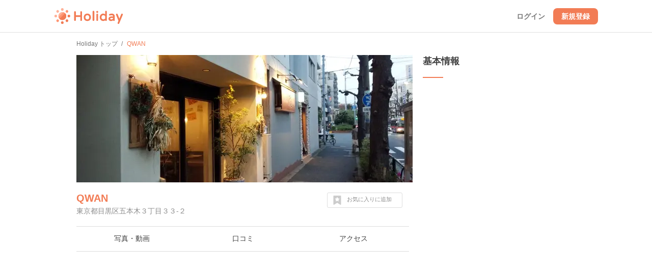

--- FILE ---
content_type: text/html; charset=utf-8
request_url: https://www.google.com/recaptcha/api2/aframe
body_size: 268
content:
<!DOCTYPE HTML><html><head><meta http-equiv="content-type" content="text/html; charset=UTF-8"></head><body><script nonce="AG3F0By5hfwkGxPmu_rGGg">/** Anti-fraud and anti-abuse applications only. See google.com/recaptcha */ try{var clients={'sodar':'https://pagead2.googlesyndication.com/pagead/sodar?'};window.addEventListener("message",function(a){try{if(a.source===window.parent){var b=JSON.parse(a.data);var c=clients[b['id']];if(c){var d=document.createElement('img');d.src=c+b['params']+'&rc='+(localStorage.getItem("rc::a")?sessionStorage.getItem("rc::b"):"");window.document.body.appendChild(d);sessionStorage.setItem("rc::e",parseInt(sessionStorage.getItem("rc::e")||0)+1);localStorage.setItem("rc::h",'1762881375297');}}}catch(b){}});window.parent.postMessage("_grecaptcha_ready", "*");}catch(b){}</script></body></html>

--- FILE ---
content_type: text/css
request_url: https://appassets.hldycdn.com/assets/feedbacks-bba9046abaf62fa81ac4edd65de93b49aa032dc45b57e74b61752aee07337311.css
body_size: 4871
content:
@font-face{font-family:'HolidaySymbols';src:url(https://appassets.hldycdn.com/assets/HolidaySymbols-43570c84d2c65e863ea5874d435c6941c16b6841a5b771fb03337158754d2ea1.eot);src:url(https://appassets.hldycdn.com/assets/HolidaySymbols-43570c84d2c65e863ea5874d435c6941c16b6841a5b771fb03337158754d2ea1.eot#iefix) format("embedded-opentype"),url(https://appassets.hldycdn.com/assets/HolidaySymbols-06cce2f5dd4b60cd7321512bb10466456bd7a502109907fa84657813b134a7ea.woff) format("woff"),url(https://appassets.hldycdn.com/assets/HolidaySymbols-512aa2cac863d235b3b1564af91a0afdcd245d2799e5240287bdac15bb4595e3.ttf) format("truetype"),url(https://appassets.hldycdn.com/assets/HolidaySymbols-28388c42371d3854d772cd9ece12d4539081aa0188803ea4dadb585536e79721.svg#HolidaySymbols) format("svg");font-weight:normal;font-style:normal}[class^="ic-"],[class*=" ic-"]{font-family:'HolidaySymbols';speak:none;font-style:normal;font-weight:normal;font-variant:normal;text-transform:none;line-height:1;letter-spacing:0;-webkit-font-feature-settings:"liga";-moz-font-feature-settings:"liga=1";-moz-font-feature-settings:"liga";-ms-font-feature-settings:"liga" 1;-o-font-feature-settings:"liga";font-feature-settings:"liga";-webkit-font-smoothing:antialiased;-moz-osx-font-smoothing:grayscale}.ic-A:before{content:"\41"}.ic-B:before{content:"\42"}.ic-C:before{content:"\43"}.ic-D:before{content:"\44"}.ic-E:before{content:"\45"}.ic-F:before{content:"\46"}.ic-G:before{content:"\47"}.ic-H:before{content:"\48"}.ic-I:before{content:"\49"}.ic-J:before{content:"\4a"}.ic-K:before{content:"\4b"}.ic-L:before{content:"\4c"}.ic-M:before{content:"\4d"}.ic-N:before{content:"\4e"}.ic-O:before{content:"\4f"}.ic-P:before{content:"\50"}.ic-Q:before{content:"\51"}.ic-R:before{content:"\52"}.ic-S:before{content:"\53"}.ic-T:before{content:"\54"}.ic-U:before{content:"\55"}.ic-V:before{content:"\56"}.ic-W:before{content:"\57"}.ic-X:before{content:"\58"}.ic-Y:before{content:"\59"}.ic-Z:before{content:"\5a"}.ic-a:before{content:"\61"}.ic-b:before{content:"\62"}.ic-c:before{content:"\63"}.ic-d:before{content:"\64"}.ic-e:before{content:"\65"}.ic-f:before{content:"\66"}.ic-g:before{content:"\67"}.ic-h:before{content:"\68"}.ic-i:before{content:"\69"}.ic-j:before{content:"\6a"}.ic-k:before{content:"\6b"}.ic-l:before{content:"\6c"}.ic-m:before{content:"\6d"}.ic-n:before{content:"\6e"}.ic-o:before{content:"\6f"}.ic-p:before{content:"\70"}.ic-q:before{content:"\71"}.ic-r:before{content:"\72"}.ic-s:before{content:"\73"}.ic-t:before{content:"\74"}.ic-u:before{content:"\75"}.ic-v:before{content:"\76"}.ic-w:before{content:"\77"}.ic-x:before{content:"\78"}.ic-y:before{content:"\79"}.ic-z:before{content:"\7a"}.ic-cross:before{content:"\e600"}.ic-plus:before{content:"\e601"}.ic-tick:before{content:"\e602"}.ic-left:before{content:"\e603"}.ic-right:before{content:"\e604"}.ic-top:before{content:"\e605"}.ic-bottom:before{content:"\e606"}.ic-user:before{content:"\e607"}.ic-pin:before{content:"\e608"}.ic-pin_blank:before{content:"\e609"}.ic-direction:before{content:"\e65f"}.ic-tel:before{content:"\e60a"}.ic-time:before{content:"\e60b"}.ic-url:before{content:"\e60c"}.ic-guide:before{content:"\e60d"}.ic-hot:before{content:"\e60e"}.ic-type:before{content:"\e60f"}.ic-star:before{content:"\e610"}.ic-bookmark:before{content:"\e907"}.ic-bookmark_line:before{content:"\e908"}.ic-star_line:before{content:"\e611"}.ic-star_hairline:before{content:"\e904"}.ic-heart:before{content:"\e900"}.ic-heart_line:before{content:"\e901"}.ic-heart_hairline:before{content:"\e905"}.ic-comment:before{content:"\e902"}.ic-comment_line:before{content:"\e903"}.ic-comment_hairline:before{content:"\e906"}.ic-share:before{content:"\e612"}.ic-camera:before{content:"\e613"}.ic-icn_home:before{content:"\e614"}.ic-settings:before{content:"\e615"}.ic-profile:before{content:"\e616"}.ic-topics:before{content:"\e65e"}.ic-print:before{content:"\e617"}.ic-rank:before{content:"\e618"}.ic-smartphone:before{content:"\e65b"}.ic-mail:before{content:"\e619"}.ic-lock:before{content:"\e61a"}.ic-calendar:before{content:"\e61b"}.ic-access:before{content:"\e61c"}.ic-comments:before{content:"\e61d"}.ic-area:before{content:"\e61e"}.ic-yen:before{content:"\e61f"}.ic-bell:before{content:"\e620"}.ic-send:before{content:"\e621"}.ic-param:before{content:"\e622"}.ic-search:before{content:"\e623"}.ic-location:before{content:"\e65d"}.ic-closed:before{content:"\e65c"}.ic-area_tokyo:before{content:"\e628"}.ic-area_kanagawa:before{content:"\e625"}.ic-area_kyoto:before{content:"\e626"}.ic-area_osaka:before{content:"\e627"}.ic-area_hyogo:before{content:"\e624"}.ic-type_date:before{content:"\e63b"}.ic-type_child:before{content:"\e637"}.ic-type_solitary:before{content:"\e651"}.ic-type_pet:before{content:"\e64c"}.ic-type_drive:before{content:"\e63d"}.ic-type_walking:before{content:"\e659"}.ic-type_cycling:before{content:"\e63a"}.ic-type_natrue:before{content:"\e649"}.ic-type_stroll:before{content:"\e654"}.ic-type_art:before{content:"\e62c"}.ic-type_camp:before{content:"\e635"}.ic-type_history:before{content:"\e645"}.ic-type_castle:before{content:"\e636"}.ic-type_temple:before{content:"\e655"}.ic-type_cafe:before{content:"\e633"}.ic-type_gourmet:before{content:"\e644"}.ic-type_onsen:before{content:"\e64a"}.ic-type_outdoor:before{content:"\e64b"}.ic-type_world_heritage:before{content:"\e65a"}.ic-type_public_bath:before{content:"\e64d"}.ic-type_shopping:before{content:"\e650"}.ic-type_general_store:before{content:"\e643"}.ic-type_railroad:before{content:"\e64e"}.ic-type_train:before{content:"\e658"}.ic-type_comic:before{content:"\e639"}.ic-type_mountain:before{content:"\e647"}.ic-type_sports:before{content:"\e652"}.ic-type_fishing:before{content:"\e641"}.ic-type_bbq:before{content:"\e630"}.ic-type_fashion:before{content:"\e640"}.ic-type_tradition:before{content:"\e657"}.ic-type_music:before{content:"\e648"}.ic-type_baby:before{content:"\e62e"}.ic-type_camera:before{content:"\e634"}.ic-type_amusement_park:before{content:"\e629"}.ic-type_aquarium:before{content:"\e62a"}.ic-type_sea:before{content:"\e64f"}.ic-type_ball:before{content:"\e62f"}.ic-type_bear:before{content:"\e631"}.ic-type_factory:before{content:"\e63f"}.ic-type_flower:before{content:"\e642"}.ic-type_earth:before{content:"\e63e"}.ic-type_teruteru:before{content:"\e656"}.ic-type_maple:before{content:"\e646"}.ic-type_bento:before{content:"\e632"}.ic-type_squirrel:before{content:"\e653"}.ic-type_clover:before{content:"\e638"}.ic-type_autumn:before{content:"\e62d"}.ic-type_design:before{content:"\e63c"}.ic-type_architecture:before{content:"\e62b"}@font-face{font-family:'Socicon';src:url(https://appassets.hldycdn.com/assets/Socicon-741bf843a2a331c923d35a19048c3aff633aecea0d2982af9ecdcbe280d3ef25.eot);src:url(https://appassets.hldycdn.com/assets/Socicon-741bf843a2a331c923d35a19048c3aff633aecea0d2982af9ecdcbe280d3ef25.eot#iefix) format("embedded-opentype"),url(https://appassets.hldycdn.com/assets/Socicon-7cb6361cbd2e8267a44ad5e3e0e121e8bd38515bbfd0e7ce0e3f384f9290a74c.woff2) format("woff2"),url(https://appassets.hldycdn.com/assets/Socicon-296637cc6239ecee9869e6773e516d70a12d7d7ccfeccfe2abc595b05edf8c96.ttf) format("truetype"),url(https://appassets.hldycdn.com/assets/Socicon-477c15622cead8621bf7fe399f20d1c142287146030fc1780338be1ce8d5f65e.woff) format("woff"),url(https://appassets.hldycdn.com/assets/Socicon-a8c6dc0d9a4647e4d1538aea6e3a2ea72be38ba8925b5d27cf7dae5e88149318.svg#Socicon) format("svg");font-weight:normal;font-style:normal}[class^="socicon-"],[class*=" socicon-"]{font-family:'Socicon' !important;speak:none;font-style:normal;font-weight:normal;font-variant:normal;text-transform:none;line-height:1;-webkit-font-smoothing:antialiased;-moz-osx-font-smoothing:grayscale}.socicon-hackernews:before{content:"\e946"}.socicon-smashwords:before{content:"\e947"}.socicon-kobo:before{content:"\e948"}.socicon-bookbub:before{content:"\e949"}.socicon-mailru:before{content:"\e94a"}.socicon-gitlab:before{content:"\e945"}.socicon-instructables:before{content:"\e944"}.socicon-portfolio:before{content:"\e943"}.socicon-codered:before{content:"\e940"}.socicon-origin:before{content:"\e941"}.socicon-nextdoor:before{content:"\e942"}.socicon-udemy:before{content:"\e93f"}.socicon-livemaster:before{content:"\e93e"}.socicon-crunchbase:before{content:"\e93b"}.socicon-homefy:before{content:"\e93c"}.socicon-calendly:before{content:"\e93d"}.socicon-realtor:before{content:"\e90f"}.socicon-tidal:before{content:"\e910"}.socicon-qobuz:before{content:"\e911"}.socicon-natgeo:before{content:"\e912"}.socicon-mastodon:before{content:"\e913"}.socicon-unsplash:before{content:"\e914"}.socicon-homeadvisor:before{content:"\e915"}.socicon-angieslist:before{content:"\e916"}.socicon-codepen:before{content:"\e917"}.socicon-slack:before{content:"\e918"}.socicon-openaigym:before{content:"\e919"}.socicon-logmein:before{content:"\e91a"}.socicon-fiverr:before{content:"\e91b"}.socicon-gotomeeting:before{content:"\e91c"}.socicon-aliexpress:before{content:"\e91d"}.socicon-guru:before{content:"\e91e"}.socicon-appstore:before{content:"\e91f"}.socicon-homes:before{content:"\e920"}.socicon-zoom:before{content:"\e921"}.socicon-alibaba:before{content:"\e922"}.socicon-craigslist:before{content:"\e923"}.socicon-wix:before{content:"\e924"}.socicon-redfin:before{content:"\e925"}.socicon-googlecalendar:before{content:"\e926"}.socicon-shopify:before{content:"\e927"}.socicon-freelancer:before{content:"\e928"}.socicon-seedrs:before{content:"\e929"}.socicon-bing:before{content:"\e92a"}.socicon-doodle:before{content:"\e92b"}.socicon-bonanza:before{content:"\e92c"}.socicon-squarespace:before{content:"\e92d"}.socicon-toptal:before{content:"\e92e"}.socicon-gust:before{content:"\e92f"}.socicon-ask:before{content:"\e930"}.socicon-trulia:before{content:"\e931"}.socicon-loomly:before{content:"\e932"}.socicon-ghost:before{content:"\e933"}.socicon-upwork:before{content:"\e934"}.socicon-fundable:before{content:"\e935"}.socicon-booking:before{content:"\e936"}.socicon-googlemaps:before{content:"\e937"}.socicon-zillow:before{content:"\e938"}.socicon-niconico:before{content:"\e939"}.socicon-toneden:before{content:"\e93a"}.socicon-augment:before{content:"\e908"}.socicon-bitbucket:before{content:"\e909"}.socicon-fyuse:before{content:"\e90a"}.socicon-yt-gaming:before{content:"\e90b"}.socicon-sketchfab:before{content:"\e90c"}.socicon-mobcrush:before{content:"\e90d"}.socicon-microsoft:before{content:"\e90e"}.socicon-pandora:before{content:"\e907"}.socicon-messenger:before{content:"\e906"}.socicon-gamewisp:before{content:"\e905"}.socicon-bloglovin:before{content:"\e904"}.socicon-tunein:before{content:"\e903"}.socicon-gamejolt:before{content:"\e901"}.socicon-trello:before{content:"\e902"}.socicon-spreadshirt:before{content:"\e900"}.socicon-500px:before{content:"\e000"}.socicon-8tracks:before{content:"\e001"}.socicon-airbnb:before{content:"\e002"}.socicon-alliance:before{content:"\e003"}.socicon-amazon:before{content:"\e004"}.socicon-amplement:before{content:"\e005"}.socicon-android:before{content:"\e006"}.socicon-angellist:before{content:"\e007"}.socicon-apple:before{content:"\e008"}.socicon-appnet:before{content:"\e009"}.socicon-baidu:before{content:"\e00a"}.socicon-bandcamp:before{content:"\e00b"}.socicon-battlenet:before{content:"\e00c"}.socicon-mixer:before{content:"\e00d"}.socicon-bebee:before{content:"\e00e"}.socicon-bebo:before{content:"\e00f"}.socicon-behance:before{content:"\e010"}.socicon-blizzard:before{content:"\e011"}.socicon-blogger:before{content:"\e012"}.socicon-buffer:before{content:"\e013"}.socicon-chrome:before{content:"\e014"}.socicon-coderwall:before{content:"\e015"}.socicon-curse:before{content:"\e016"}.socicon-dailymotion:before{content:"\e017"}.socicon-deezer:before{content:"\e018"}.socicon-delicious:before{content:"\e019"}.socicon-deviantart:before{content:"\e01a"}.socicon-diablo:before{content:"\e01b"}.socicon-digg:before{content:"\e01c"}.socicon-discord:before{content:"\e01d"}.socicon-disqus:before{content:"\e01e"}.socicon-douban:before{content:"\e01f"}.socicon-draugiem:before{content:"\e020"}.socicon-dribbble:before{content:"\e021"}.socicon-drupal:before{content:"\e022"}.socicon-ebay:before{content:"\e023"}.socicon-ello:before{content:"\e024"}.socicon-endomodo:before{content:"\e025"}.socicon-envato:before{content:"\e026"}.socicon-etsy:before{content:"\e027"}.socicon-facebook:before{content:"\e028"}.socicon-feedburner:before{content:"\e029"}.socicon-filmweb:before{content:"\e02a"}.socicon-firefox:before{content:"\e02b"}.socicon-flattr:before{content:"\e02c"}.socicon-flickr:before{content:"\e02d"}.socicon-formulr:before{content:"\e02e"}.socicon-forrst:before{content:"\e02f"}.socicon-foursquare:before{content:"\e030"}.socicon-friendfeed:before{content:"\e031"}.socicon-github:before{content:"\e032"}.socicon-goodreads:before{content:"\e033"}.socicon-google:before{content:"\e034"}.socicon-googlescholar:before{content:"\e035"}.socicon-googlegroups:before{content:"\e036"}.socicon-googlephotos:before{content:"\e037"}.socicon-googleplus:before{content:"\e038"}.socicon-grooveshark:before{content:"\e039"}.socicon-hackerrank:before{content:"\e03a"}.socicon-hearthstone:before{content:"\e03b"}.socicon-hellocoton:before{content:"\e03c"}.socicon-heroes:before{content:"\e03d"}.socicon-smashcast:before{content:"\e03e"}.socicon-horde:before{content:"\e03f"}.socicon-houzz:before{content:"\e040"}.socicon-icq:before{content:"\e041"}.socicon-identica:before{content:"\e042"}.socicon-imdb:before{content:"\e043"}.socicon-instagram:before{content:"\e044"}.socicon-issuu:before{content:"\e045"}.socicon-istock:before{content:"\e046"}.socicon-itunes:before{content:"\e047"}.socicon-keybase:before{content:"\e048"}.socicon-lanyrd:before{content:"\e049"}.socicon-lastfm:before{content:"\e04a"}.socicon-line:before{content:"\e04b"}.socicon-linkedin:before{content:"\e04c"}.socicon-livejournal:before{content:"\e04d"}.socicon-lyft:before{content:"\e04e"}.socicon-macos:before{content:"\e04f"}.socicon-mail:before{content:"\e050"}.socicon-medium:before{content:"\e051"}.socicon-meetup:before{content:"\e052"}.socicon-mixcloud:before{content:"\e053"}.socicon-modelmayhem:before{content:"\e054"}.socicon-mumble:before{content:"\e055"}.socicon-myspace:before{content:"\e056"}.socicon-newsvine:before{content:"\e057"}.socicon-nintendo:before{content:"\e058"}.socicon-npm:before{content:"\e059"}.socicon-odnoklassniki:before{content:"\e05a"}.socicon-openid:before{content:"\e05b"}.socicon-opera:before{content:"\e05c"}.socicon-outlook:before{content:"\e05d"}.socicon-overwatch:before{content:"\e05e"}.socicon-patreon:before{content:"\e05f"}.socicon-paypal:before{content:"\e060"}.socicon-periscope:before{content:"\e061"}.socicon-persona:before{content:"\e062"}.socicon-pinterest:before{content:"\e063"}.socicon-play:before{content:"\e064"}.socicon-player:before{content:"\e065"}.socicon-playstation:before{content:"\e066"}.socicon-pocket:before{content:"\e067"}.socicon-qq:before{content:"\e068"}.socicon-quora:before{content:"\e069"}.socicon-raidcall:before{content:"\e06a"}.socicon-ravelry:before{content:"\e06b"}.socicon-reddit:before{content:"\e06c"}.socicon-renren:before{content:"\e06d"}.socicon-researchgate:before{content:"\e06e"}.socicon-residentadvisor:before{content:"\e06f"}.socicon-reverbnation:before{content:"\e070"}.socicon-rss:before{content:"\e071"}.socicon-sharethis:before{content:"\e072"}.socicon-skype:before{content:"\e073"}.socicon-slideshare:before{content:"\e074"}.socicon-smugmug:before{content:"\e075"}.socicon-snapchat:before{content:"\e076"}.socicon-songkick:before{content:"\e077"}.socicon-soundcloud:before{content:"\e078"}.socicon-spotify:before{content:"\e079"}.socicon-stackexchange:before{content:"\e07a"}.socicon-stackoverflow:before{content:"\e07b"}.socicon-starcraft:before{content:"\e07c"}.socicon-stayfriends:before{content:"\e07d"}.socicon-steam:before{content:"\e07e"}.socicon-storehouse:before{content:"\e07f"}.socicon-strava:before{content:"\e080"}.socicon-streamjar:before{content:"\e081"}.socicon-stumbleupon:before{content:"\e082"}.socicon-swarm:before{content:"\e083"}.socicon-teamspeak:before{content:"\e084"}.socicon-teamviewer:before{content:"\e085"}.socicon-technorati:before{content:"\e086"}.socicon-telegram:before{content:"\e087"}.socicon-tripadvisor:before{content:"\e088"}.socicon-tripit:before{content:"\e089"}.socicon-triplej:before{content:"\e08a"}.socicon-tumblr:before{content:"\e08b"}.socicon-twitch:before{content:"\e08c"}.socicon-twitter:before{content:"\e08d"}.socicon-uber:before{content:"\e08e"}.socicon-ventrilo:before{content:"\e08f"}.socicon-viadeo:before{content:"\e090"}.socicon-viber:before{content:"\e091"}.socicon-viewbug:before{content:"\e092"}.socicon-vimeo:before{content:"\e093"}.socicon-vine:before{content:"\e094"}.socicon-vkontakte:before{content:"\e095"}.socicon-warcraft:before{content:"\e096"}.socicon-wechat:before{content:"\e097"}.socicon-weibo:before{content:"\e098"}.socicon-whatsapp:before{content:"\e099"}.socicon-wikipedia:before{content:"\e09a"}.socicon-windows:before{content:"\e09b"}.socicon-wordpress:before{content:"\e09c"}.socicon-wykop:before{content:"\e09d"}.socicon-xbox:before{content:"\e09e"}.socicon-xing:before{content:"\e09f"}.socicon-yahoo:before{content:"\e0a0"}.socicon-yammer:before{content:"\e0a1"}.socicon-yandex:before{content:"\e0a2"}.socicon-yelp:before{content:"\e0a3"}.socicon-younow:before{content:"\e0a4"}.socicon-youtube:before{content:"\e0a5"}.socicon-zapier:before{content:"\e0a6"}.socicon-zerply:before{content:"\e0a7"}.socicon-zomato:before{content:"\e0a8"}.socicon-zynga:before{content:"\e0a9"}@font-face{font-family:'BLOKKNeue-Regular';src:url(https://appassets.hldycdn.com/assets/BLOKKNeue-Regular-6a2b193629e56470bb6c2ccddc9fea4d2ad1c55194cec328e02dba65fe40949d.eot);src:url(https://appassets.hldycdn.com/assets/BLOKKNeue-Regular-6a2b193629e56470bb6c2ccddc9fea4d2ad1c55194cec328e02dba65fe40949d.eot?#iefix) format("embedded-opentype"),url(https://appassets.hldycdn.com/assets/BLOKKNeue-Regular-a4a2fe996b0e878d7ffa14c318cc2bf610088365b2bef78b594b3bbb3c6c3610.woff) format("woff"),url(https://appassets.hldycdn.com/assets/BLOKKNeue-Regular-5d671dd29525aaf2f44c9d344fafdec3e984d8e14ad7ab837030653da5e211ce.svg#BLOKKNeue-Regular) format("svg");font-weight:normal;font-style:normal}@font-face{font-family:'Noto Sans JP';font-style:normal;font-display:swap;font-weight:400;src:url(https://appassets.hldycdn.com/assets/noto-sans-jp-v28-latin_japanese-regular-364f318a0198edacd60e90459d0c38416941a47d31e22667fc37ea1fedf36dcf.eot);src:local(""),url(https://appassets.hldycdn.com/assets/noto-sans-jp-v28-latin_japanese-regular-364f318a0198edacd60e90459d0c38416941a47d31e22667fc37ea1fedf36dcf.eot?#iefix) format("embedded-opentype"),url(https://appassets.hldycdn.com/assets/noto-sans-jp-v28-latin_japanese-regular-d38526af6d63efccbd2c9c22f385e1c118892ecda36d3b4a9ba7e91b18e25673.woff2) format("woff2"),url(https://appassets.hldycdn.com/assets/noto-sans-jp-v28-latin_japanese-regular-af968bfeb7c8bdb5d30800f2d8ed9e12bbdf892c047e969310b365a147a24c6c.woff) format("woff"),url(https://appassets.hldycdn.com/assets/noto-sans-jp-v28-latin_japanese-regular-bce007768061fed3d2add07bcf112fd4d902bbbb02172cc56150ecf8ee207614.svg#NotoSansJP) format("svg")}@font-face{font-family:'Noto Sans JP';font-style:normal;font-display:swap;font-weight:500;src:url(https://appassets.hldycdn.com/assets/noto-sans-jp-v28-latin_japanese-500-9bb71bf498f58e23128b0a47157c7a7572e61293ecd9fdff364539c8d2673ef7.eot);src:local(""),url(https://appassets.hldycdn.com/assets/noto-sans-jp-v28-latin_japanese-500-9bb71bf498f58e23128b0a47157c7a7572e61293ecd9fdff364539c8d2673ef7.eot?#iefix) format("embedded-opentype"),url(https://appassets.hldycdn.com/assets/noto-sans-jp-v28-latin_japanese-500-0661ca633bce755a75a13413adb7c2d45c89a16e3ce79f73945d97fb04f6a568.woff2) format("woff2"),url(https://appassets.hldycdn.com/assets/noto-sans-jp-v28-latin_japanese-500-54938d77db3fefd568c2ee98768a8961b02129699c1afb118ba85aeb4e9aa7dc.woff) format("woff"),url(https://appassets.hldycdn.com/assets/noto-sans-jp-v28-latin_japanese-500-8799f41a5a12177d61cf07f1ba0a3400fdd49a543916e2735a0292bba58d1a83.svg#NotoSansJP) format("svg")}@font-face{font-family:'Noto Sans JP';font-style:normal;font-display:swap;font-weight:700;src:url(https://appassets.hldycdn.com/assets/noto-sans-jp-v28-latin_japanese-700-36807459ea919aabf9a4bf0c11e92c3a10b8be6881292403bbae9334d0651774.eot);src:local(""),url(https://appassets.hldycdn.com/assets/noto-sans-jp-v28-latin_japanese-700-36807459ea919aabf9a4bf0c11e92c3a10b8be6881292403bbae9334d0651774.eot?#iefix) format("embedded-opentype"),url(https://appassets.hldycdn.com/assets/noto-sans-jp-v28-latin_japanese-700-7f638b7276ce868bc7e22ad17e165d505fb994044b1e00f45ece887f2e938b1c.woff2) format("woff2"),url(https://appassets.hldycdn.com/assets/noto-sans-jp-v28-latin_japanese-700-e57b8e2a1657b1bd423df74eeaae9574934064b843e3325892d657038e37deba.woff) format("woff"),url(https://appassets.hldycdn.com/assets/noto-sans-jp-v28-latin_japanese-700-62f5315af2ebc2df18c147f8a69b518af3d9030ce4b578e785aa4a6d7e78e7d0.svg#NotoSansJP) format("svg")}@font-face{font-family:'Noto Sans JP';font-style:normal;font-display:swap;font-weight:900;src:url(https://appassets.hldycdn.com/assets/noto-sans-jp-v28-latin_japanese-900-0b72972a3bdbded48504b73d759219badbe860ccdad2c8fad765abdf9313c212.eot);src:local(""),url(https://appassets.hldycdn.com/assets/noto-sans-jp-v28-latin_japanese-900-0b72972a3bdbded48504b73d759219badbe860ccdad2c8fad765abdf9313c212.eot?#iefix) format("embedded-opentype"),url(https://appassets.hldycdn.com/assets/noto-sans-jp-v28-latin_japanese-900-63c254e7e0586709e3913b1ef5b021fa709068b9b0339d6e1fecaf646b80b73a.woff2) format("woff2"),url(https://appassets.hldycdn.com/assets/noto-sans-jp-v28-latin_japanese-900-9c0a45103cbe4b5f678c57f23d40fd4eb75ae0f69d0c379420beef0f9a4ca880.woff) format("woff"),url(https://appassets.hldycdn.com/assets/noto-sans-jp-v28-latin_japanese-900-dacfac6996eb942c6e57fbbcba6d2f88c5ea8a0b33efe7d89df4ccadd8e24035.svg#NotoSansJP) format("svg")}.feedback-form .feedback-submit{background:#fff;background:-moz-linear-gradient(top, #fff, #efefef);background:-webkit-gradient(linear, left top, left bottom, from(#fff), to(#efefef));background:linear-gradient(to bottom, #fff, #efefef);border-color:#ddd;color:#404040;width:100%;padding:10px 0}.feedback-form .feedback-sent-message{display:none;border-radius:3px;margin-bottom:10px;padding:10px}.feedback-form .feedback-sent-message.show{display:block}.feedback-form .feedback-sent-message.success{color:#404040;background:#f8fcfb;border:1px solid #d9f1ed}.feedback-form .feedback-sent-message.error{color:#404040;background:#fefaf8;border:1px solid #fce5dd}


--- FILE ---
content_type: image/svg+xml
request_url: https://appassets.hldycdn.com/assets/v4/icons/social/twitter-87ed05d6ec27963d6c64d27538c26c67cb65c0d192c78900a4f96dde8cf93569.svg
body_size: 474
content:
<svg width="32" height="32" viewBox="0 0 32 32" fill="none" xmlns="http://www.w3.org/2000/svg">
<path d="M0 16C0 7.16344 7.16344 0 16 0V0C24.8366 0 32 7.16344 32 16V16C32 24.8366 24.8366 32 16 32V32C7.16344 32 0 24.8366 0 16V16Z" fill="white"/>
<path fill-rule="evenodd" clip-rule="evenodd" d="M15.7689 12.7242L15.8036 13.3298L15.2256 13.2556C13.1215 12.9714 11.2833 12.0075 9.72257 10.3886L8.95955 9.5853L8.76302 10.1785C8.34683 11.5008 8.61273 12.8972 9.47979 13.8364C9.94223 14.3555 9.83818 14.4296 9.04048 14.1207C8.76302 14.0218 8.52024 13.9477 8.49712 13.9847C8.41619 14.0712 8.69365 15.1958 8.91331 15.6407C9.21389 16.2586 9.82662 16.8641 10.4972 17.2225L11.0636 17.5067L10.3931 17.5191C9.74569 17.5191 9.72257 17.5315 9.79194 17.791C10.0232 18.5942 10.9365 19.4469 11.9538 19.8177L12.6706 20.0772L12.0463 20.4727C11.1214 21.0411 10.0347 21.3624 8.94799 21.3871C8.42775 21.3995 8 21.4489 8 21.486C8 21.6096 9.41043 22.3016 10.2313 22.5735C12.6937 23.3768 15.6186 23.0307 17.8152 21.659C19.3759 20.6827 20.9366 18.7425 21.665 16.8641C22.058 15.8631 22.4511 14.0342 22.4511 13.1567C22.4511 12.5883 22.4858 12.5141 23.1332 11.8344C23.5147 11.439 23.8731 11.0065 23.9425 10.8829C24.0581 10.6481 24.0465 10.6481 23.4569 10.8582C22.4742 11.2289 22.3355 11.1795 22.8211 10.6234C23.1794 10.2279 23.6072 9.51115 23.6072 9.30107C23.6072 9.26399 23.4338 9.32578 23.2372 9.437C23.0291 9.56058 22.5667 9.74595 22.2199 9.85718L21.5956 10.0673L21.0291 9.65945C20.717 9.437 20.2777 9.18985 20.0464 9.1157C19.4568 8.94269 18.5551 8.9674 18.0233 9.16513C16.5782 9.72124 15.6649 11.1548 15.7689 12.7242Z" fill="#55ACEE"/>
</svg>


--- FILE ---
content_type: image/svg+xml
request_url: https://appassets.hldycdn.com/assets/logo-default-038596a6aef4791e89d11e4ca04489c2ff885b0d987367c6c57b183df42d94a8.svg
body_size: 2970
content:
<svg width="104" height="24" viewBox="0 0 104 24" fill="none" xmlns="http://www.w3.org/2000/svg">
<path fill-rule="evenodd" clip-rule="evenodd" d="M44.545 13.901C44.545 14.9843 44.7613 15.9647 45.2039 16.8329L45.2075 16.8398C45.6659 17.6967 46.3147 18.3659 47.1494 18.8393C47.986 19.3138 48.9497 19.5446 50.0275 19.5446C51.0932 19.5446 52.05 19.3134 52.8858 18.8393C53.7205 18.3659 54.3693 17.6967 54.8277 16.8398L54.829 16.8374C55.2864 15.9683 55.5101 14.9862 55.5101 13.901C55.5101 12.8164 55.2866 11.8402 54.8284 10.9832C54.3705 10.1136 53.7219 9.43688 52.8858 8.96271C52.05 8.48861 51.0932 8.25743 50.0275 8.25743C48.9497 8.25743 47.986 8.48818 47.1494 8.96271C46.313 9.4371 45.6641 10.1142 45.2062 10.9843L45.2051 10.9865C44.7612 11.8429 44.545 12.8179 44.545 13.901ZM52.4657 15.7405C52.182 16.2236 51.8257 16.562 51.3993 16.7745L51.3955 16.7764C50.9608 16.9989 50.5064 17.1089 50.0275 17.1089C49.5345 17.1089 49.0661 16.9985 48.618 16.7755C48.2052 16.5637 47.8543 16.2255 47.5695 15.7405C47.2971 15.2766 47.1472 14.6648 47.1472 13.8812C47.1472 13.1121 47.2966 12.5064 47.5695 12.0417C47.854 11.5572 48.2032 11.2278 48.6122 11.0294L48.6161 11.0275C49.0648 10.8038 49.5338 10.6931 50.0275 10.6931C50.5064 10.6931 50.9607 10.8032 51.3954 11.0258L51.4069 11.0312C51.8288 11.2304 52.1827 11.5599 52.4656 12.0417L52.4694 12.0478C52.7529 12.5113 52.9079 13.1146 52.9079 13.8812C52.9079 14.6623 52.7523 15.2718 52.4693 15.7344L52.4657 15.7405Z" fill="#F27C55"/>
<path d="M65.1528 7.18812C65.5374 7.18812 65.8765 7.04654 66.1488 6.77509C66.4211 6.50365 66.5631 6.16564 66.5631 5.78218V5.70297C66.5631 5.31951 66.4211 4.9815 66.1488 4.71006C65.8765 4.43861 65.5374 4.29703 65.1528 4.29703H65.0336C64.6489 4.29703 64.3098 4.43861 64.0375 4.71006C63.7652 4.9815 63.6232 5.31951 63.6232 5.70297V5.78218C63.6232 6.16564 63.7652 6.50365 64.0375 6.77509C64.3098 7.04654 64.6489 7.18812 65.0336 7.18812H65.1528Z" fill="#F27C55"/>
<path fill-rule="evenodd" clip-rule="evenodd" d="M69.6371 16.9124C70.132 17.7581 70.7752 18.417 71.5683 18.877L71.5757 18.8811C72.3742 19.3218 73.2215 19.5446 74.1121 19.5446C75.2451 19.5446 76.2617 19.1904 77.1536 18.4974C77.2092 18.7125 77.3202 18.9066 77.4862 19.0721L77.4914 19.0773L77.4968 19.0823C77.7552 19.3215 78.0702 19.4455 78.4227 19.4455C78.7757 19.4455 79.0899 19.3207 79.3393 19.0721C79.5887 18.8235 79.7139 18.5103 79.7139 18.1584V5.30693C79.7139 4.95744 79.5904 4.64619 79.3444 4.39841C79.0983 4.13689 78.783 4 78.4227 4C78.0702 4 77.7552 4.12403 77.4968 4.36325L77.4914 4.36824L77.4862 4.37342C77.2326 4.62621 77.1116 4.94804 77.1116 5.30693V9.27231C76.2299 8.60057 75.2274 8.25743 74.1121 8.25743C73.2194 8.25743 72.3707 8.48791 71.5718 8.94279C70.7748 9.39089 70.1304 10.0524 69.6357 10.9118L69.6346 10.9137C69.145 11.7749 68.9076 12.7753 68.9076 13.901C68.9076 15.0269 69.145 16.0327 69.6332 16.9057L69.6371 16.9124ZM74.3703 10.7327C74.9164 10.7327 75.4223 10.8563 75.894 11.1031L75.9045 11.1084C76.357 11.3285 76.7589 11.6181 77.1116 11.9789V15.8232C76.7578 16.1862 76.3542 16.4834 75.8993 16.7159C75.4269 16.9511 74.919 17.0693 74.3703 17.0693C73.4824 17.0693 72.8038 16.7922 72.2934 16.2608C71.7887 15.7353 71.5099 14.968 71.5099 13.901C71.5099 12.8339 71.7887 12.0667 72.2934 11.5412C72.8038 11.0098 73.4824 10.7327 74.3703 10.7327Z" fill="#F27C55"/>
<path fill-rule="evenodd" clip-rule="evenodd" d="M84.0266 19.1482L84.0304 19.15C84.5892 19.4139 85.1906 19.5446 85.8293 19.5446C87.1284 19.5446 88.2594 19.1929 89.2054 18.4851C89.2599 18.7051 89.372 18.9035 89.5411 19.0721C89.7905 19.3207 90.1047 19.4455 90.4577 19.4455C90.8083 19.4455 91.1205 19.3225 91.3691 19.0773C91.6314 18.832 91.7688 18.5176 91.7688 18.1584V12.5545C91.7688 11.809 91.6032 11.1136 91.2692 10.4747C90.9398 9.80557 90.4191 9.27022 89.7259 8.86674C89.0281 8.45283 88.186 8.25743 87.2198 8.25743C85.9986 8.25743 84.8006 8.50675 83.6283 9.00166C83.4021 9.0971 83.2059 9.23893 83.068 9.43973C82.9293 9.64179 82.8695 9.87492 82.8695 10.1188C82.8695 10.4317 82.9819 10.7117 83.2044 10.9335C83.4215 11.1499 83.6935 11.2673 84.0018 11.2673C84.1146 11.2673 84.2364 11.2458 84.3564 11.2159L84.3712 11.2122L84.3857 11.2074C84.8509 11.0528 85.2655 10.9387 85.6304 10.8633C85.9965 10.7905 86.4195 10.7525 86.902 10.7525C87.7731 10.7525 88.3237 10.9371 88.6415 11.2242L88.646 11.2282C88.9297 11.4767 89.1239 11.8994 89.1603 12.5743H87.1602C85.6213 12.5743 84.384 12.8714 83.506 13.5241L83.5034 13.5261C82.6344 14.1832 82.1941 15.0798 82.1941 16.1782C82.1941 16.84 82.3574 17.4424 82.692 17.9732L82.6949 17.9775C83.0262 18.488 83.4726 18.8795 84.0266 19.1482ZM86.5047 17.1683C87.0202 17.1683 87.5201 17.0466 88.0087 16.7978C88.464 16.5538 88.8487 16.2628 89.1665 15.9264V14.8119H87.3986C86.4205 14.8119 85.7478 14.9416 85.3331 15.1578C85.1316 15.2629 85.0021 15.3827 84.9216 15.5086C84.8422 15.6329 84.7964 15.7852 84.7964 15.9802C84.7964 16.3558 84.9166 16.6273 85.1412 16.834C85.3641 17.0275 85.7865 17.1683 86.5047 17.1683Z" fill="#F27C55"/>
<path d="M96.3781 23.6152L96.3835 23.621L96.3891 23.6266C96.634 23.8707 96.9396 24 97.2858 24C97.5496 24 97.796 23.9255 98.0084 23.7691C98.2163 23.6162 98.3699 23.4014 98.4824 23.1532L103.913 10.1457L103.915 10.1391C103.972 9.98664 104 9.8271 104 9.66337C104 9.31384 103.877 9.00256 103.63 8.75477C103.384 8.49331 103.069 8.35643 102.709 8.35643C102.445 8.35643 102.196 8.42589 101.981 8.57872C101.77 8.72934 101.617 8.94241 101.51 9.18904L98.7603 15.8232L96.0652 9.15884L96.0634 9.15461C95.9648 8.91866 95.7995 8.72932 95.586 8.5858C95.3719 8.43264 95.1263 8.35643 94.8624 8.35643C94.502 8.35643 94.1867 8.49333 93.9406 8.75484C93.6946 9.00263 93.5712 9.31387 93.5712 9.66337C93.5712 9.84142 93.6109 10.0169 93.679 10.1867L97.3546 19.1128L96.121 22.2722L96.1192 22.2768C96.0639 22.4238 96.0344 22.5764 96.0344 22.7327C96.0344 23.0679 96.1501 23.369 96.3781 23.6152Z" fill="#F27C55"/>
<path d="M30.3746 19.0721C30.624 19.3207 30.9381 19.4455 31.2912 19.4455C31.6418 19.4455 31.954 19.3225 32.2025 19.0773C32.4649 18.8319 32.6022 18.5176 32.6022 18.1584V13.2871H39.3363V18.1584C39.3363 18.5104 39.4615 18.8235 39.7109 19.0721C39.9603 19.3207 40.2744 19.4455 40.6275 19.4455C40.9781 19.4455 41.2903 19.3225 41.5388 19.0773C41.8012 18.832 41.9385 18.5176 41.9385 18.1584V5.94059C41.9385 5.58385 41.8031 5.27137 41.5442 5.02675C41.2988 4.7687 40.9853 4.63366 40.6275 4.63366C40.2671 4.63366 39.9518 4.77057 39.7057 5.03211C39.4597 5.27989 39.3363 5.59112 39.3363 5.94059V10.8119H32.6022V5.94059C32.6022 5.58385 32.4668 5.27137 32.2079 5.02675C31.9625 4.7687 31.6491 4.63366 31.2912 4.63366C30.9309 4.63366 30.6155 4.77057 30.3694 5.0321C30.1235 5.27988 30 5.59111 30 5.94059V18.1584C30 18.5103 30.1252 18.8235 30.3746 19.0721Z" fill="#F27C55"/>
<path d="M58.4154 19.0721C58.6648 19.3207 58.979 19.4455 59.332 19.4455C59.6826 19.4455 59.9948 19.3225 60.2434 19.0773C60.5057 18.832 60.6431 18.5176 60.6431 18.1584V5.30693C60.6431 4.94804 60.522 4.62621 60.2685 4.37342C60.0149 4.12064 59.692 4 59.332 4C58.9717 4 58.6564 4.13691 58.4102 4.39844C58.1643 4.64622 58.0408 4.95745 58.0408 5.30693V18.1584C58.0408 18.5104 58.166 18.8235 58.4154 19.0721Z" fill="#F27C55"/>
<path d="M64.1567 19.0721C64.4061 19.3207 64.7203 19.4455 65.0733 19.4455C65.4239 19.4455 65.7362 19.3225 65.9847 19.0772C66.247 18.8319 66.3844 18.5176 66.3844 18.1584V9.66337C66.3844 9.30447 66.2633 8.98264 66.0098 8.72986C65.7562 8.47707 65.4333 8.35643 65.0733 8.35643C64.713 8.35643 64.3977 8.49333 64.1515 8.75484C63.9056 9.00263 63.7821 9.31388 63.7821 9.66337V18.1584C63.7821 18.5103 63.9073 18.8235 64.1567 19.0721Z" fill="#F27C55"/>
<path d="M16.2426 16.2426C13.8995 18.5858 10.1005 18.5858 7.75736 16.2426C5.41421 13.8995 5.41421 10.1005 7.75736 7.75736C10.1005 5.41421 13.8995 5.41421 16.2426 7.75736C18.5858 10.1005 18.5858 13.8995 16.2426 16.2426Z" fill="#FFB299"/>
<path d="M7.75734 16.2426C10.1005 18.5858 13.8995 18.5858 16.2426 16.2426C18.5858 13.8995 18.5858 10.1005 16.2426 7.75736C15.4699 6.98459 14.5387 6.46668 13.5537 6.20363L6.20361 13.5537C6.46666 14.5388 6.98457 15.4699 7.75734 16.2426Z" fill="#FF9673"/>
<path d="M7.75735 16.2426C10.1005 18.5858 13.8995 18.5858 16.2426 16.2426C18.5858 13.8995 18.5858 10.1005 16.2426 7.75736L7.75735 16.2426Z" fill="#F27C55"/>
<circle cx="12" cy="2" r="2" fill="#FFB299"/>
<circle cx="12" cy="22" r="2" fill="#F27C55"/>
<circle cx="22" cy="12" r="2" fill="#F27C55"/>
<circle cx="2" cy="12" r="2" fill="#FFB299"/>
<circle cx="4.92892" cy="4.92893" r="2" transform="rotate(-45 4.92892 4.92893)" fill="#FFB299"/>
<circle cx="19.0711" cy="19.0711" r="2" transform="rotate(-45 19.0711 19.0711)" fill="#F27C55"/>
<circle cx="19.0711" cy="4.92893" r="2" transform="rotate(-45 19.0711 4.92893)" fill="#FF9673"/>
<circle cx="4.92892" cy="19.0711" r="2" transform="rotate(-45 4.92892 19.0711)" fill="#FF9673"/>
</svg>


--- FILE ---
content_type: text/javascript
request_url: https://appassets.hldycdn.com/assets/spots-818d63c5253ab72284aaad5ba38c047b56aba45d7ec8827dcbd07afb57259db1.js
body_size: 1718
content:
(function(){this.SpotBookmarkWidget=function(){function t(t,e,o){var n,i;(this.widget=t,this.widget.length)&&(this.spotId=e.spot_id,this.planId=this.widget.data("plan-id"),this.currentCount=e.count,this.bookmarked=e.bookmarked,this.location=o||"undefined",this.countText=this.widget.find(".spot-bookmark-count"),this.update(),n=this.widget.find(".spot-bookmark-btn"),e.bookmarkable?n.on("click",(i=this,function(t){return t.preventDefault(),i.bookmarked?i.unbookmark():i.bookmark()})):n.addClass("js-open-login-modal"),this.widget.addClass("bookmark-ready"))}return t.prototype.bookmark=function(){var t,e,o,n;if(this.spotId)return this.bookmarked=!0,this.currentCount++,this.update(),t={},this.planId&&(t.plan_id=this.planId),$.ajax("/api/spots/"+this.spotId+"/bookmarks.json",{type:"POST",datatype:"json",data:t}).done((n=this,function(){return MixpanelTracker.trackEvent("Keep Spot",{keep_method:"bookmark",location:n.location,spot_id:n.spotId})})).fail((o=this,function(){return o.bookmarked=!1,o.currentCount--})).always((e=this,function(){return e.update()}))},t.prototype.unbookmark=function(){var t,e;if(this.spotId)return this.bookmarked=!1,this.currentCount--,this.update(),$.ajax("/api/spots/"+this.spotId+"/bookmarks.json",{type:"DELETE",datatype:"json"}).fail((e=this,function(){return e.bookmarked=!0,e.currentCount++})).always((t=this,function(){return t.update()}))},t.prototype.update=function(){return this.bookmarked?(this.widget.addClass("bookmarked is-bookmarked"),this.widget.find(".c-label--icon--bookmark").addClass("is-bookmarked")):(this.widget.removeClass("bookmarked is-bookmarked"),this.widget.find(".c-label--icon--bookmark").removeClass("is-bookmarked")),this.countText.text(this.currentCount)},t}()}).call(this),function(){this.SpotBookmarkWidgetCollection=function(){function t(o,n){var t,e;e=[],$(o).each(function(){return e.push($(this).data("spot-id"))}),0!==e.length&&(t={spot_ids:e.join(",")},$.get("/api/spot_bookmarks.json",t,function(t){return $.each(t.response.bookmarks,function(t,e){return $(o+"[data-spot-id="+e.spot_id+"]").each(function(){return new SpotBookmarkWidget($(this),e,n)})})}))}return t}()}.call(this),function(){this.PlanBookmarkWidget=function(){function t(t,e,o){var n,i;(this.widget=t,this.widget.length)&&(this.planId=e.plan_id,this.currentCount=e.count,this.bookmarked=e.bookmarked,this.location=o||"undefined",this.countText=this.widget.find(".bookmark-count"),this.update(),n=this.widget.find(".bookmark-btn"),e.bookmarkable?n.on("click",(i=this,function(t){return t.preventDefault(),i.bookmarked?i.unbookmark():i.bookmark()})):n.addClass("js-open-login-modal"),this.widget.addClass("bookmark-ready"))}return t.prototype.bookmark=function(){var t,e,o;if(this.planId)return this.bookmarked=!0,this.currentCount++,this.update(),$.ajax("/api/plans/"+this.planId+"/bookmarks.json",{type:"POST",datatype:"json"}).done((o=this,function(){return MixpanelTracker.trackEvent("Keep Plan",{keep_method:"bookmark",location:o.location,plan_id:o.planId})})).fail((e=this,function(){return e.bookmarked=!1,e.currentCount--})).always((t=this,function(){return t.update()}))},t.prototype.unbookmark=function(){var t,e;if(this.planId)return this.bookmarked=!1,this.currentCount--,this.update(),$.ajax("/api/plans/"+this.planId+"/bookmarks.json",{type:"DELETE",datatype:"json"}).fail((e=this,function(){return e.bookmarked=!0,e.currentCount++})).always((t=this,function(){return t.update()}))},t.prototype.update=function(){return this.bookmarked?(this.widget.addClass("bookmarked is-bookmarked"),this.widget.find(".c-label--icon--bookmark").addClass("is-bookmarked")):(this.widget.removeClass("bookmarked is-bookmarked"),this.widget.find(".c-label--icon--bookmark").removeClass("is-bookmarked")),this.countText.text(this.currentCount)},t}()}.call(this),function(){this.PlanBookmarkWidgetCollection=function(){function t(o,n){var t,e;null==n&&(n="plan_list"),e=[],$(o).each(function(){return e.push($(this).data("plan-id"))}),0!==e.length&&(t={plan_ids:e.join(",")},$.get("/api/plan_bookmarks.json",t,function(t){return $.each(t.response.bookmarks,function(t,e){return $(o+"[data-plan-id="+e.plan_id+"]").each(function(){return new PlanBookmarkWidget($(this),e,n)})})}))}return t}()}.call(this),function(){jQuery(function(o){return o(".video-for-sp").on("click",function(t){var e;return t.preventDefault(),(e=o(this)[0]).play(),e.requestFullScreen?e.requestFullScreen():e.webkitRequestFullScreen?e.webkitRequestFullScreen():e.webkitEnterFullScreen?e.webkitEnterFullScreen():void 0}),o(".video-for-sp").on("fullscreenchange webkitfullscreenchange",function(){var t,e;if(t=null!=document.fullscreenEnabled?document.fullscreenEnabled:null==document.webkitIsFullScreen||document.webkitIsFullScreen,e=o(this)[0],!t)return e.pause()})})}.call(this),function(){this.FbShareDialogWidget=function(){function t(t){window.FBAsync={initFBAsync:function(){return FB.init({appId:t,version:"v3.3",cookie:!0,xfbml:!0})}},window.FBAsync.initFBAsync()}return t.prototype.openFeedDialog=function(t,e,o){return null==t&&(t=""),FB.ui({method:"share",href:t},function(t){if("undefined"!=typeof respose&&null!==respose&&null!=t.post_id&&("plan"===o&&null!=e&&MixpanelTracker.trackEvent("Share Plan",{share_method:"facebook",plan_id:e}),"event"===o&&null!=e))return MixpanelTracker.trackEvent("Share Event",{share_method:"facebook",event_id:e})})},t}()}.call(this),window.twttr=function(t,e,o){var n,i=t.getElementsByTagName(e)[0],a=window.twttr||{};return t.getElementById(o)||((n=t.createElement(e)).id=o,n.src="https://platform.twitter.com/widgets.js",i.parentNode.insertBefore(n,i),a._e=[],a.ready=function(t){a._e.push(t)}),a}(document,"script","twitter-wjs"),function(){jQuery(function(n){var t,e,o,i,a,r,s,d;if(s=n("#spot").data("id"),o=t=e=null,localStorage.visited_spots){if(-1===(d=JSON.parse(localStorage.getItem("visited_spots"))).spot_ids.indexOf(s)&&Object.keys(d.spot_ids).length<6)d.spot_ids.push(s);else if(-1===d.spot_ids.indexOf(s)&&6===Object.keys(d.spot_ids).length)d.spot_ids.shift(),d.spot_ids.push(s);else if(-1!==d.spot_ids.indexOf(s)){for(i=a=0,r=Object.keys(d.spot_ids).length-1;0<=r?a<=r:r<=a;i=0<=r?++a:--a)d.spot_ids[i]===s&&d.spot_ids.splice(i,1);d.spot_ids.push(s)}localStorage.setItem("visited_spots",JSON.stringify(d))}else d={spot_ids:[s]},localStorage.setItem("visited_spots",JSON.stringify(d));return new SpotBookmarkWidgetCollection(".spot-bookmark","spot_detail"),n(window).load(function(){return new PlanBookmarkWidgetCollection(".bookmark")}),n(".spot-image.open-modal-btn").on("click",function(){return t=n(this).data("position")}),n(".opening-hours").on("click",function(){return n(this).find(".current-open-hours-text").toggle(),n(this).find(".weekday-text").toggle()}),n(".image-modal-wrap").on("modal-dialog:opened",function(){return(o=new Swiper(".swiper-container",{initialSlide:t})).on("slideChange",function(){var t;if(e&&e.pause(),t=n(o.slides[o.activeIndex]),e=t.find("video")[0])return e.play()})}),n(".image-modal-wrap").on("modal-dialog:closed",function(){if(e&&e.pause(),o)return o.destroy()}),n(".spot-share-button-link.facebook").click(function(t){var e,o;return t.preventDefault(),e=n(this).data("app-id"),o=n(this).data("spot-url"),new FbShareDialogWidget(e).openFeedDialog(o,s,"spot")}),n(".row").click(function(){var t,e;if(e=n(this).data("url"),t=document.referrer,window.open(e,"_blank"),"function"==typeof ga)return ga("send","event","Induction OTA Link",t,e,{})})}),twttr.ready(function(t){return t.events.bind("tweet",function(){var t;return t=$("#spot").data("id"),MixpanelTracker.trackEvent("Share Spot",{share_method:"twitter",spot_id:t})})})}.call(this);

--- FILE ---
content_type: image/svg+xml
request_url: https://appassets.hldycdn.com/assets/v4/icons/social/instagram-a8c8fba78ef9318ab7a7248c45c4051f2ba2f1c7c883d1e6b249463c51edf568.svg
body_size: 1120
content:
<svg width="32" height="32" viewBox="0 0 32 32" fill="none" xmlns="http://www.w3.org/2000/svg">
<path d="M0 16C0 7.16344 7.16344 0 16 0V0C24.8366 0 32 7.16344 32 16V16C32 24.8366 24.8366 32 16 32V32C7.16344 32 0 24.8366 0 16V16Z" fill="white"/>
<path fill-rule="evenodd" clip-rule="evenodd" d="M16.0008 8C13.8281 8 13.5554 8.0095 12.7021 8.04833C11.8504 8.08734 11.2691 8.22217 10.7604 8.42001C10.2342 8.62435 9.78787 8.89769 9.34319 9.34253C8.89819 9.7872 8.62485 10.2335 8.41984 10.7596C8.2215 11.2684 8.0865 11.8499 8.04817 12.7013C8.01 13.5546 8 13.8275 8 16.0002C8 18.1729 8.00967 18.4447 8.04833 19.2981C8.0875 20.1498 8.22234 20.7311 8.42001 21.2398C8.62451 21.766 8.89785 22.2123 9.34269 22.657C9.7872 23.102 10.2335 23.376 10.7594 23.5803C11.2684 23.7782 11.8499 23.913 12.7014 23.952C13.5548 23.9908 13.8273 24.0003 15.9998 24.0003C18.1727 24.0003 18.4446 23.9908 19.2979 23.952C20.1496 23.913 20.7316 23.7782 21.2406 23.5803C21.7666 23.376 22.2123 23.102 22.6568 22.657C23.1018 22.2123 23.3752 21.766 23.5802 21.2399C23.7768 20.7311 23.9118 20.1496 23.9518 19.2982C23.9902 18.4449 24.0002 18.1729 24.0002 16.0002C24.0002 13.8275 23.9902 13.5548 23.9518 12.7014C23.9118 11.8497 23.7768 11.2684 23.5802 10.7597C23.3752 10.2335 23.1018 9.7872 22.6568 9.34253C22.2118 8.89752 21.7668 8.62418 21.2401 8.42001C20.7301 8.22217 20.1484 8.08734 19.2967 8.04833C18.4434 8.0095 18.1717 8 15.9983 8H16.0008ZM15.2831 9.4417C15.4962 9.44136 15.7338 9.4417 16.0008 9.4417C18.1369 9.4417 18.39 9.44936 19.2336 9.4877C20.0136 9.52337 20.4369 9.6537 20.7189 9.7632C21.0923 9.90821 21.3584 10.0815 21.6383 10.3615C21.9183 10.6416 22.0916 10.9082 22.237 11.2816C22.3465 11.5632 22.477 11.9866 22.5125 12.7666C22.5508 13.61 22.5591 13.8633 22.5591 15.9983C22.5591 18.1334 22.5508 18.3867 22.5125 19.2301C22.4768 20.0101 22.3465 20.4334 22.237 20.7151C22.092 21.0884 21.9183 21.3543 21.6383 21.6341C21.3583 21.9141 21.0924 22.0875 20.7189 22.2325C20.4373 22.3425 20.0136 22.4725 19.2336 22.5081C18.3902 22.5465 18.1369 22.5548 16.0008 22.5548C13.8646 22.5548 13.6114 22.5465 12.7681 22.5081C11.9881 22.4721 11.5647 22.3418 11.2826 22.2323C10.9092 22.0873 10.6426 21.914 10.3625 21.634C10.0825 21.3539 9.9092 21.0879 9.76387 20.7144C9.65436 20.4328 9.52386 20.0094 9.48836 19.2294C9.45003 18.386 9.44236 18.1327 9.44236 15.9963C9.44236 13.86 9.45003 13.608 9.48836 12.7646C9.52403 11.9846 9.65436 11.5612 9.76387 11.2792C9.90887 10.9059 10.0825 10.6392 10.3625 10.3592C10.6426 10.0792 10.9092 9.90587 11.2826 9.76054C11.5646 9.65053 11.9881 9.52053 12.7681 9.4847C13.5061 9.45136 13.7921 9.44136 15.2831 9.4397V9.4417ZM20.2713 10.7701C19.7412 10.7701 19.3112 11.1996 19.3112 11.7297C19.3112 12.2598 19.7412 12.6898 20.2713 12.6898C20.8013 12.6898 21.2313 12.2598 21.2313 11.7297C21.2313 11.1997 20.8013 10.7697 20.2713 10.7697V10.7701ZM16.0008 11.8917C13.732 11.8917 11.8924 13.7313 11.8924 16.0002C11.8924 18.269 13.732 20.1078 16.0008 20.1078C18.2697 20.1078 20.1086 18.269 20.1086 16.0002C20.1086 13.7313 18.2695 11.8917 16.0007 11.8917H16.0008ZM16.0008 13.3334C17.4735 13.3334 18.6676 14.5273 18.6676 16.0002C18.6676 17.4729 17.4735 18.6669 16.0008 18.6669C14.528 18.6669 13.3341 17.4729 13.3341 16.0002C13.3341 14.5273 14.528 13.3334 16.0008 13.3334V13.3334Z" fill="url(#paint0_linear)"/>
<defs>
<linearGradient id="paint0_linear" x1="20.7693" y1="8" x2="6.32282" y2="15.0438" gradientUnits="userSpaceOnUse">
<stop stop-color="#7024C4"/>
<stop offset="0.375691" stop-color="#C21975"/>
<stop offset="0.679558" stop-color="#C74C4D"/>
<stop offset="1" stop-color="#E09B3D"/>
</linearGradient>
</defs>
</svg>


--- FILE ---
content_type: text/javascript
request_url: https://appassets.hldycdn.com/assets/modal-64d9c83ad5b74a00d84c895a1c6a80d1c7dea3bac0d463b7eac54af64b19ae9d.js
body_size: -49
content:
(function(){jQuery(function(a){var e,o,t,n,r;if(n=".open-modal-btn",e=".close-modal-btn",(t=a(".modal-wrap")).length)return r=function(e){return e.addClass("opened"),e.trigger("modal-dialog:opened")},o=function(e){return e?(e.removeClass("opened"),e.trigger("modal-dialog:closed")):(t.each(function(){if(a(this).hasClass("opened"))return a(this).removeClass("opened")}),t.trigger("modal-dialog:closed"))},a(document).on("click",n,function(e){var t,n;if(e.preventDefault(),n=a(this).data("target"),(t=a(n)).length)return r(t)}),a(document).on("click",e,function(e){var t,n;if(e.preventDefault(),(t=(n=a(this).data("target"))?a(n):a(this).parent(".modal-wrap")).length)return o(t)}),a(".modal-overlay").click(function(){return!a(this).data("disallow-close")&&o()})})}).call(this);

--- FILE ---
content_type: text/javascript
request_url: https://appassets.hldycdn.com/assets/swiper-2f4f7c18e30600efe5941531b72e5dd5050757e7f594bcb77e87bcef2d0ca4a0.js
body_size: 31120
content:
!function(e,t){"object"==typeof exports&&"undefined"!=typeof module?module.exports=t():"function"==typeof define&&define.amd?define(t):e.Swiper=t()}(this,function(){"use strict";function L(e,t){var a=[],i=0;if(e&&!t&&e instanceof W)return e;if(e)if("string"==typeof e){var s,n,r=e.trim();if(0<=r.indexOf("<")&&0<=r.indexOf(">")){var o="div";for(0===r.indexOf("<li")&&(o="ul"),0===r.indexOf("<tr")&&(o="tbody"),0!==r.indexOf("<td")&&0!==r.indexOf("<th")||(o="tr"),0===r.indexOf("<tbody")&&(o="table"),0===r.indexOf("<option")&&(o="select"),(n=R.createElement(o)).innerHTML=r,i=0;i<n.childNodes.length;i+=1)a.push(n.childNodes[i])}else for(s=t||"#"!==e[0]||e.match(/[ .<>:~]/)?(t||R).querySelectorAll(e.trim()):[R.getElementById(e.trim().split("#")[1])],i=0;i<s.length;i+=1)s[i]&&a.push(s[i])}else if(e.nodeType||e===F||e===R)a.push(e);else if(0<e.length&&e[0].nodeType)for(i=0;i<e.length;i+=1)a.push(e[i]);return new W(a)}function r(e){for(var t=[],a=0;a<e.length;a+=1)-1===t.indexOf(e[a])&&t.push(e[a]);return t}function e(e){var t=this;if(void 0===e)return this;for(var a=e.split(" "),i=0;i<a.length;i+=1)for(var s=0;s<this.length;s+=1)"undefined"!=typeof t[s].classList&&t[s].classList.add(a[i]);return this}function t(e){for(var t=this,a=e.split(" "),i=0;i<a.length;i+=1)for(var s=0;s<this.length;s+=1)"undefined"!=typeof t[s].classList&&t[s].classList.remove(a[i]);return this}function a(e){return!!this[0]&&this[0].classList.contains(e)}function i(e){for(var t=this,a=e.split(" "),i=0;i<a.length;i+=1)for(var s=0;s<this.length;s+=1)"undefined"!=typeof t[s].classList&&t[s].classList.toggle(a[i]);return this}function s(e,t){var a=arguments,i=this;if(1===arguments.length&&"string"==typeof e)return this[0]?this[0].getAttribute(e):undefined;for(var s=0;s<this.length;s+=1)if(2===a.length)i[s].setAttribute(e,t);else for(var n in e)i[s][n]=e[n],i[s].setAttribute(n,e[n]);return this}function n(e){for(var t=this,a=0;a<this.length;a+=1)t[a].removeAttribute(e);return this}function o(e,t){var a,i=this;if(void 0===t){if(a=this[0]){if(a.dom7ElementDataStorage&&e in a.dom7ElementDataStorage)return a.dom7ElementDataStorage[e];var s=a.getAttribute("data-"+e);return s||undefined}return undefined}for(var n=0;n<this.length;n+=1)(a=i[n]).dom7ElementDataStorage||(a.dom7ElementDataStorage={}),a.dom7ElementDataStorage[e]=t;return this}function l(e){for(var t=this,a=0;a<this.length;a+=1){var i=t[a].style;i.webkitTransform=e,i.transform=e}return this}function d(e){var t=this;"string"!=typeof e&&(e+="ms");for(var a=0;a<this.length;a+=1){var i=t[a].style;i.webkitTransitionDuration=e,i.transitionDuration=e}return this}function p(){function e(e){var t=e.target;if(t){var a=e.target.dom7EventData||[];if(a.unshift(e),L(t).is(o))l.apply(t,a);else for(var i=L(t).parents(),s=0;s<i.length;s+=1)L(i[s]).is(o)&&l.apply(i[s],a)}}function t(e){var t=e&&e.target&&e.target.dom7EventData||[];t.unshift(e),l.apply(this,t)}for(var a=this,i=[],s=arguments.length;s--;)i[s]=arguments[s];var n,r=i[0],o=i[1],l=i[2],d=i[3];"function"==typeof i[1]&&(r=(n=i)[0],l=n[1],d=n[2],o=undefined);d||(d=!1);for(var p,u=r.split(" "),c=0;c<this.length;c+=1){var h=a[c];if(o)for(p=0;p<u.length;p+=1)h.dom7LiveListeners||(h.dom7LiveListeners=[]),h.dom7LiveListeners.push({type:r,listener:l,proxyListener:e}),h.addEventListener(u[p],e,d);else for(p=0;p<u.length;p+=1)h.dom7Listeners||(h.dom7Listeners=[]),h.dom7Listeners.push({type:r,listener:l,proxyListener:t}),h.addEventListener(u[p],t,d)}return this}function u(){for(var e=this,t=[],a=arguments.length;a--;)t[a]=arguments[a];var i,s=t[0],n=t[1],r=t[2],o=t[3];"function"==typeof t[1]&&(s=(i=t)[0],r=i[1],o=i[2],n=undefined);o||(o=!1);for(var l=s.split(" "),d=0;d<l.length;d+=1)for(var p=0;p<this.length;p+=1){var u=e[p];if(n){if(u.dom7LiveListeners)for(var c=0;c<u.dom7LiveListeners.length;c+=1)r?u.dom7LiveListeners[c].listener===r&&u.removeEventListener(l[d],u.dom7LiveListeners[c].proxyListener,o):u.dom7LiveListeners[c].type===l[d]&&u.removeEventListener(l[d],u.dom7LiveListeners[c].proxyListener,o)}else if(u.dom7Listeners)for(var h=0;h<u.dom7Listeners.length;h+=1)r?u.dom7Listeners[h].listener===r&&u.removeEventListener(l[d],u.dom7Listeners[h].proxyListener,o):u.dom7Listeners[h].type===l[d]&&u.removeEventListener(l[d],u.dom7Listeners[h].proxyListener,o)}return this}function c(){for(var e=this,t=[],a=arguments.length;a--;)t[a]=arguments[a];for(var i=t[0].split(" "),s=t[1],n=0;n<i.length;n+=1)for(var r=0;r<this.length;r+=1){var o=void 0;try{o=new F.CustomEvent(i[n],{detail:s,bubbles:!0,cancelable:!0})}catch(l){(o=R.createEvent("Event")).initEvent(i[n],!0,!0),o.detail=s}e[r].dom7EventData=t.filter(function(e,t){return 0<t}),e[r].dispatchEvent(o),e[r].dom7EventData=[],delete e[r].dom7EventData}return this}function h(t){function a(e){if(e.target===this)for(t.call(this,e),i=0;i<s.length;i+=1)n.off(s[i],a)}var i,s=["webkitTransitionEnd","transitionend"],n=this;if(t)for(i=0;i<s.length;i+=1)n.on(s[i],a);return this}function f(e){if(0<this.length){if(e){var t=this.styles();return this[0].offsetWidth+parseFloat(t.getPropertyValue("margin-right"))+parseFloat(t.getPropertyValue("margin-left"))}return this[0].offsetWidth}return null}function v(e){if(0<this.length){if(e){var t=this.styles();return this[0].offsetHeight+parseFloat(t.getPropertyValue("margin-top"))+parseFloat(t.getPropertyValue("margin-bottom"))}return this[0].offsetHeight}return null}function m(){if(0<this.length){var e=this[0],t=e.getBoundingClientRect(),a=R.body,i=e.clientTop||a.clientTop||0,s=e.clientLeft||a.clientLeft||0,n=e===F?F.scrollY:e.scrollTop,r=e===F?F.scrollX:e.scrollLeft;return{top:t.top+n-i,left:t.left+r-s}}return null}function g(){return this[0]?F.getComputedStyle(this[0],null):{}}function b(e,t){var a,i=this;if(1===arguments.length){if("string"!=typeof e){for(a=0;a<this.length;a+=1)for(var s in e)i[a].style[s]=e[s];return this}if(this[0])return F.getComputedStyle(this[0],null).getPropertyValue(e)}if(2!==arguments.length||"string"!=typeof e)return this;for(a=0;a<this.length;a+=1)i[a].style[e]=t;return this}function y(e){var t=this;if(!e)return this;for(var a=0;a<this.length;a+=1)if(!1===e.call(t[a],a,t[a]))return t;return this}function w(e){var t=this;if(void 0===e)return this[0]?this[0].innerHTML:undefined;for(var a=0;a<this.length;a+=1)t[a].innerHTML=e;return this}function x(e){var t=this;if(void 0===e)return this[0]?this[0].textContent.trim():null;for(var a=0;a<this.length;a+=1)t[a].textContent=e;return this}function E(e){var t,a,i=this[0];if(!i||void 0===e)return!1;if("string"==typeof e){if(i.matches)return i.matches(e);if(i.webkitMatchesSelector)return i.webkitMatchesSelector(e);if(i.msMatchesSelector)return i.msMatchesSelector(e);for(t=L(e),a=0;a<t.length;a+=1)if(t[a]===i)return!0;return!1}if(e===R)return i===R;if(e===F)return i===F;if(e.nodeType||e instanceof W){for(t=e.nodeType?[e]:e,a=0;a<t.length;a+=1)if(t[a]===i)return!0;return!1}return!1}function T(){var e,t=this[0];if(t){for(e=0;null!==(t=t.previousSibling);)1===t.nodeType&&(e+=1);return e}return undefined}function S(e){if(void 0===e)return this;var t,a=this.length;return new W(a-1<e?[]:e<0?(t=a+e)<0?[]:[this[t]]:[this[e]])}function C(){for(var e,t=this,a=[],i=arguments.length;i--;)a[i]=arguments[i];for(var s=0;s<a.length;s+=1){e=a[s];for(var n=0;n<this.length;n+=1)if("string"==typeof e){var r=R.createElement("div");for(r.innerHTML=e;r.firstChild;)t[n].appendChild(r.firstChild)}else if(e instanceof W)for(var o=0;o<e.length;o+=1)t[n].appendChild(e[o]);else t[n].appendChild(e)}return this}function M(e){var t,a,i=this;for(t=0;t<this.length;t+=1)if("string"==typeof e){var s=R.createElement("div");for(s.innerHTML=e,a=s.childNodes.length-1;0<=a;a-=1)i[t].insertBefore(s.childNodes[a],i[t].childNodes[0])}else if(e instanceof W)for(a=0;a<e.length;a+=1)i[t].insertBefore(e[a],i[t].childNodes[0]);else i[t].insertBefore(e,i[t].childNodes[0]);return this}function z(e){return 0<this.length?e?this[0].nextElementSibling&&L(this[0].nextElementSibling).is(e)?new W([this[0].nextElementSibling]):new W([]):this[0].nextElementSibling?new W([this[0].nextElementSibling]):new W([]):new W([])}function P(e){var t=[],a=this[0];if(!a)return new W([]);for(;a.nextElementSibling;){var i=a.nextElementSibling;e?L(i).is(e)&&t.push(i):t.push(i),a=i}return new W(t)}function k(e){if(0<this.length){var t=this[0];return e?t.previousElementSibling&&L(t.previousElementSibling).is(e)?new W([t.previousElementSibling]):new W([]):t.previousElementSibling?new W([t.previousElementSibling]):new W([])}return new W([])}function $(e){var t=[],a=this[0];if(!a)return new W([]);for(;a.previousElementSibling;){var i=a.previousElementSibling;e?L(i).is(e)&&t.push(i):t.push(i),a=i}return new W(t)}function I(e){for(var t=this,a=[],i=0;i<this.length;i+=1)null!==t[i].parentNode&&(e?L(t[i].parentNode).is(e)&&a.push(t[i].parentNode):a.push(t[i].parentNode));return L(r(a))}function D(e){for(var t=this,a=[],i=0;i<this.length;i+=1)for(var s=t[i].parentNode;s;)e?L(s).is(e)&&a.push(s):a.push(s),s=s.parentNode;return L(r(a))}function O(e){var t=this;return void 0===e?new W([]):(t.is(e)||(t=t.parents(e).eq(0)),t)}function A(e){for(var t=this,a=[],i=0;i<this.length;i+=1)for(var s=t[i].querySelectorAll(e),n=0;n<s.length;n+=1)a.push(s[n]);return new W(a)}function H(e){for(var t=this,a=[],i=0;i<this.length;i+=1)for(var s=t[i].childNodes,n=0;n<s.length;n+=1)e?1===s[n].nodeType&&L(s[n]).is(e)&&a.push(s[n]):1===s[n].nodeType&&a.push(s[n]);return new W(r(a))}function N(){for(var e=this,t=0;t<this.length;t+=1)e[t].parentNode&&e[t].parentNode.removeChild(e[t]);return this}function X(){for(var e=[],t=arguments.length;t--;)e[t]=arguments[t];var a,i,s=this;for(a=0;a<e.length;a+=1){var n=L(e[a]);for(i=0;i<n.length;i+=1)s[s.length]=n[i],s.length+=1}return s}function Y(){var e=this,t=e.params,a=e.touchEvents,i=e.el,s=e.wrapperEl;e.onTouchStart=ce.bind(e),e.onTouchMove=he.bind(e),e.onTouchEnd=fe.bind(e),e.onClick=me.bind(e);var n="container"===t.touchEventsTarget?i:s,r=!!t.nested;if(K.touch||!K.pointerEvents&&!K.prefixedPointerEvents){if(K.touch){var o=!("touchstart"!==a.start||!K.passiveListener||!t.passiveListeners)&&{passive:!0,capture:!1};n.addEventListener(a.start,e.onTouchStart,o),n.addEventListener(a.move,e.onTouchMove,K.passiveListener?{passive:!1,capture:r}:r),n.addEventListener(a.end,e.onTouchEnd,o)}(t.simulateTouch&&!ue.ios&&!ue.android||t.simulateTouch&&!K.touch&&ue.ios)&&(n.addEventListener("mousedown",e.onTouchStart,!1),R.addEventListener("mousemove",e.onTouchMove,r),R.addEventListener("mouseup",e.onTouchEnd,!1))}else n.addEventListener(a.start,e.onTouchStart,!1),R.addEventListener(a.move,e.onTouchMove,r),R.addEventListener(a.end,e.onTouchEnd,!1);(t.preventClicks||t.preventClicksPropagation)&&n.addEventListener("click",e.onClick,!0),e.on("resize observerUpdate",ve)}function B(){var e=this,t=e.params,a=e.touchEvents,i=e.el,s=e.wrapperEl,n="container"===t.touchEventsTarget?i:s,r=!!t.nested;if(K.touch||!K.pointerEvents&&!K.prefixedPointerEvents){if(K.touch){var o=!("onTouchStart"!==a.start||!K.passiveListener||!t.passiveListeners)&&{passive:!0,capture:!1};n.removeEventListener(a.start,e.onTouchStart,o),n.removeEventListener(a.move,e.onTouchMove,r),n.removeEventListener(a.end,e.onTouchEnd,o)}(t.simulateTouch&&!ue.ios&&!ue.android||t.simulateTouch&&!K.touch&&ue.ios)&&(n.removeEventListener("mousedown",e.onTouchStart,!1),R.removeEventListener("mousemove",e.onTouchMove,r),R.removeEventListener("mouseup",e.onTouchEnd,!1))}else n.removeEventListener(a.start,e.onTouchStart,!1),R.removeEventListener(a.move,e.onTouchMove,r),R.removeEventListener(a.end,e.onTouchEnd,!1);(t.preventClicks||t.preventClicksPropagation)&&n.removeEventListener("click",e.onClick,!0),e.off("resize observerUpdate",ve)}function G(){var e=this,t=e.isLocked;e.isLocked=1===e.snapGrid.length,e.allowTouchMove=!e.isLocked,t&&t!==e.isLocked&&(e.isEnd=!1,e.navigation.update())}function V(){var e="onwheel",t=e in R;if(!t){var a=R.createElement("div");a.setAttribute(e,"return;"),t="function"==typeof a[e]}return!t&&R.implementation&&R.implementation.hasFeature&&!0!==R.implementation.hasFeature("","")&&(t=R.implementation.hasFeature("Events.wheel","3.0")),t}var R="undefined"==typeof document?{body:{},addEventListener:function Qe(){},removeEventListener:function Je(){},activeElement:{blur:function et(){},nodeName:""},querySelector:function tt(){return null},querySelectorAll:function at(){return[]},getElementById:function it(){return null},createEvent:function st(){return{initEvent:function e(){}}},createElement:function nt(){return{children:[],childNodes:[],style:{},setAttribute:function e(){},getElementsByTagName:function t(){return[]}}},location:{hash:""}}:document,F="undefined"==typeof window?{document:R,navigator:{userAgent:""},location:{},history:{},CustomEvent:function rt(){return this},addEventListener:function Qe(){},removeEventListener:function Je(){},getComputedStyle:function ot(){return{getPropertyValue:function e(){return""}}},Image:function lt(){},Date:function dt(){},screen:{},setTimeout:function pt(){},clearTimeout:function ut(){}}:window,W=function W(e){for(var t=this,a=0;a<e.length;a+=1)t[a]=e[a];return t.length=e.length,this};L.fn=W.prototype,L.Class=W,L.Dom7=W;"resize scroll".split(" ");var q={addClass:e,removeClass:t,hasClass:a,toggleClass:i,attr:s,removeAttr:n,data:o,transform:l,transition:d,on:p,off:u,trigger:c,transitionEnd:h,outerWidth:f,outerHeight:v,offset:m,css:b,each:y,html:w,text:x,is:E,index:T,eq:S,append:C,prepend:M,next:z,nextAll:P,prev:k,prevAll:$,parent:I,parents:D,closest:O,find:A,children:H,remove:N,add:X,styles:g};Object.keys(q).forEach(function(e){L.fn[e]=q[e]});var j={deleteProps:function ct(e){var a=e;Object.keys(a).forEach(function(e){try{a[e]=null}catch(t){}try{delete a[e]}catch(t){}})},nextTick:function ht(e,t){return void 0===t&&(t=0),setTimeout(e,t)},now:function ft(){return Date.now()},getTranslate:function J(e,t){var a,i,s;void 0===t&&(t="x");var n=F.getComputedStyle(e,null);return F.WebKitCSSMatrix?(6<(i=n.transform||n.webkitTransform).split(",").length&&(i=i.split(", ").map(function(e){return e.replace(",",".")}).join(", ")),s=new F.WebKitCSSMatrix("none"===i?"":i)):a=(s=n.MozTransform||n.OTransform||n.MsTransform||n.msTransform||n.transform||n.getPropertyValue("transform").replace("translate(","matrix(1, 0, 0, 1,")).toString().split(","),"x"===t&&(i=F.WebKitCSSMatrix?s.m41:16===a.length?parseFloat(a[12]):parseFloat(a[4])),"y"===t&&(i=F.WebKitCSSMatrix?s.m42:16===a.length?parseFloat(a[13]):parseFloat(a[5])),i||0},parseUrlQuery:function vt(e){var t,a,i,s,n={},r=e||F.location.href;if("string"==typeof r&&r.length)for(s=(a=(r=-1<r.indexOf("?")?r.replace(/\S*\?/,""):"").split("&").filter(function(e){return""!==e})).length,t=0;t<s;t+=1)i=a[t].replace(/#\S+/g,"").split("="),n[decodeURIComponent(i[0])]="undefined"==typeof i[1]?undefined:decodeURIComponent(i[1])||"";return n},isObject:function mt(e){return"object"==typeof e&&null!==e&&e.constructor&&e.constructor===Object},extend:function gt(){for(var e=[],t=arguments.length;t--;)e[t]=arguments[t];for(var a=Object(e[0]),i=1;i<e.length;i+=1){var s=e[i];if(s!==undefined&&null!==s)for(var n=Object.keys(Object(s)),r=0,o=n.length;r<o;r+=1){var l=n[r],d=Object.getOwnPropertyDescriptor(s,l);d!==undefined&&d.enumerable&&(j.isObject(a[l])&&j.isObject(s[l])?j.extend(a[l],s[l]):!j.isObject(a[l])&&j.isObject(s[l])?(a[l]={},j.extend(a[l],s[l])):a[l]=s[l])}}return a}},K=function K(){var i=R.createElement("div");return{touch:F.Modernizr&&!0===F.Modernizr.touch||function e(){return!!("ontouchstart"in F||F.DocumentTouch&&R instanceof F.DocumentTouch)}(),pointerEvents:!(!F.navigator.pointerEnabled&&!F.PointerEvent),prefixedPointerEvents:!!F.navigator.msPointerEnabled,transition:function t(){var e=i.style;return"transition"in e||"webkitTransition"in e||"MozTransition"in e}(),transforms3d:F.Modernizr&&!0===F.Modernizr.csstransforms3d||function a(){var e=i.style;return"webkitPerspective"in e||"MozPerspective"in e||"OPerspective"in e||"MsPerspective"in e||"perspective"in e}(),flexbox:function s(){for(var e=i.style,t="alignItems webkitAlignItems webkitBoxAlign msFlexAlign mozBoxAlign webkitFlexDirection msFlexDirection mozBoxDirection mozBoxOrient webkitBoxDirection webkitBoxOrient".split(" "),a=0;a<t.length;a+=1)if(t[a]in e)return!0;return!1}(),observer:function n(){return"MutationObserver"in F||"WebkitMutationObserver"in F}(),passiveListener:function r(){var e=!1;try{var t=Object.defineProperty({},"passive",{get:function a(){e=!0}});F.addEventListener("testPassiveListener",null,t)}catch(i){}return e}(),gestures:function o(){return"ongesturestart"in F}()}}(),U=function U(e){void 0===e&&(e={});var t=this;t.params=e,t.eventsListeners={},t.params&&t.params.on&&Object.keys(t.params.on).forEach(function(e){t.on(e,t.params.on[e])})},_={components:{configurable:!0}};U.prototype.on=function p(e,t){var a=this;return"function"!=typeof t||e.split(" ").forEach(function(e){a.eventsListeners[e]||(a.eventsListeners[e]=[]),a.eventsListeners[e].push(t)}),a},U.prototype.once=function bt(a,i){function s(){for(var e=[],t=arguments.length;t--;)e[t]=arguments[t];i.apply(n,e),n.off(a,s)}var n=this;return"function"!=typeof i?n:n.on(a,s)},U.prototype.off=function u(e,i){var s=this;return e.split(" ").forEach(function(a){void 0===i?s.eventsListeners[a]=[]:s.eventsListeners[a].forEach(function(e,t){e===i&&s.eventsListeners[a].splice(t,1)})}),s},U.prototype.emit=function yt(){for(var e=[],t=arguments.length;t--;)e[t]=arguments[t];var a,i,s,n=this;return n.eventsListeners&&("string"==typeof e[0]||Array.isArray(e[0])?(a=e[0],i=e.slice(1,e.length),s=n):(a=e[0].events,i=e[0].data,s=e[0].context||n),(Array.isArray(a)?a:a.split(" ")).forEach(function(e){if(n.eventsListeners[e]){var t=[];n.eventsListeners[e].forEach(function(e){t.push(e)}),t.forEach(function(e){e.apply(s,i)})}})),n},U.prototype.useModulesParams=function wt(a){var i=this;i.modules&&Object.keys(i.modules).forEach(function(e){var t=i.modules[e];t.params&&j.extend(a,t.params)})},U.prototype.useModules=function xt(i){void 0===i&&(i={});var s=this;s.modules&&Object.keys(s.modules).forEach(function(e){var a=s.modules[e],t=i[e]||{};a.instance&&Object.keys(a.instance).forEach(function(e){var t=a.instance[e];s[e]="function"==typeof t?t.bind(s):t}),a.on&&s.on&&Object.keys(a.on).forEach(function(e){s.on(e,a.on[e])}),a.create&&a.create.bind(s)(t)})},_.components.set=function(e){var t=this;t.use&&t.use(e)},U.installModule=function Et(t){for(var e=[],a=arguments.length-1;0<a--;)e[a]=arguments[a+1];var i=this;i.prototype.modules||(i.prototype.modules={});var s=t.name||Object.keys(i.prototype.modules).length+"_"+j.now();return(i.prototype.modules[s]=t).proto&&Object.keys(t.proto).forEach(function(e){i.prototype[e]=t.proto[e]}),t["static"]&&Object.keys(t["static"]).forEach(function(e){i[e]=t["static"][e]}),t.install&&t.install.apply(i,e),i},U.use=function Tt(e){for(var t=[],a=arguments.length-1;0<a--;)t[a]=arguments[a+1];var i=this;return Array.isArray(e)?(e.forEach(function(e){return i.installModule(e)}),i):i.installModule.apply(i,[e].concat(t))},Object.defineProperties(U,_);var Z=function(){var e,t,a=this,i=a.$el;e="undefined"!=typeof a.params.width?a.params.width:i[0].clientWidth,t="undefined"!=typeof a.params.height?a.params.height:i[0].clientHeight,0===e&&a.isHorizontal()||0===t&&a.isVertical()||(e=e-parseInt(i.css("padding-left"),10)-parseInt(i.css("padding-right"),10),t=t-parseInt(i.css("padding-top"),10)-parseInt(i.css("padding-bottom"),10),j.extend(a,{width:e,height:t,size:a.isHorizontal()?e:t}))},Q={updateSize:Z,updateSlides:function(){var e=this,t=e.params,a=e.$wrapperEl,i=e.size,s=e.rtl,n=e.wrongRTL,r=a.children("."+e.params.slideClass),o=e.virtual&&t.virtual.enabled?e.virtual.slides.length:r.length,l=[],d=[],p=[],u=t.slidesOffsetBefore;"function"==typeof u&&(u=t.slidesOffsetBefore.call(e));var c=t.slidesOffsetAfter;"function"==typeof c&&(c=t.slidesOffsetAfter.call(e));var h=o,f=e.snapGrid.length,v=e.snapGrid.length,m=t.spaceBetween,g=-u,b=0,y=0;if(void 0!==i){var w,x;"string"==typeof m&&0<=m.indexOf("%")&&(m=parseFloat(m.replace("%",""))/100*i),e.virtualSize=-m,s?r.css({marginLeft:"",marginTop:""}):r.css({marginRight:"",marginBottom:""}),1<t.slidesPerColumn&&(w=Math.floor(o/t.slidesPerColumn)===o/e.params.slidesPerColumn?o:Math.ceil(o/t.slidesPerColumn)*t.slidesPerColumn,"auto"!==t.slidesPerView&&"row"===t.slidesPerColumnFill&&(w=Math.max(w,t.slidesPerView*t.slidesPerColumn)));for(var E,T=t.slidesPerColumn,S=w/T,C=S-(t.slidesPerColumn*S-o),M=0;M<o;M+=1){x=0;var z=r.eq(M);if(1<t.slidesPerColumn){var P=void 0,k=void 0,$=void 0;"column"===t.slidesPerColumnFill?($=M-(k=Math.floor(M/T))*T,(C<k||k===C&&$===T-1)&&T<=($+=1)&&($=0,k+=1),P=k+$*w/T,z.css({"-webkit-box-ordinal-group":P,"-moz-box-ordinal-group":P,"-ms-flex-order":P,"-webkit-order":P,order:P})):k=M-($=Math.floor(M/S))*S,z.css("margin-"+(e.isHorizontal()?"top":"left"),0!==$&&t.spaceBetween&&t.spaceBetween+"px").attr("data-swiper-column",k).attr("data-swiper-row",$)}"none"!==z.css("display")&&("auto"===t.slidesPerView?(x=e.isHorizontal()?z.outerWidth(!0):z.outerHeight(!0),t.roundLengths&&(x=Math.floor(x))):(x=(i-(t.slidesPerView-1)*m)/t.slidesPerView,t.roundLengths&&(x=Math.floor(x)),r[M]&&(e.isHorizontal()?r[M].style.width=x+"px":r[M].style.height=x+"px")),r[M]&&(r[M].swiperSlideSize=x),p.push(x),t.centeredSlides?(g=g+x/2+b/2+m,0===b&&0!==M&&(g=g-i/2-m),0===M&&(g=g-i/2-m),Math.abs(g)<.001&&(g=0),y%t.slidesPerGroup==0&&l.push(g),d.push(g)):(y%t.slidesPerGroup==0&&l.push(g),d.push(g),g=g+x+m),e.virtualSize+=x+m,b=x,y+=1)}if(e.virtualSize=Math.max(e.virtualSize,i)+c,s&&n&&("slide"===t.effect||"coverflow"===t.effect)&&a.css({width:e.virtualSize+t.spaceBetween+"px"}),K.flexbox&&!t.setWrapperSize||(e.isHorizontal()?a.css({width:e.virtualSize+t.spaceBetween+"px"}):a.css({height:e.virtualSize+t.spaceBetween+"px"})),1<t.slidesPerColumn&&(e.virtualSize=(x+t.spaceBetween)*w,e.virtualSize=Math.ceil(e.virtualSize/t.slidesPerColumn)-t.spaceBetween,e.isHorizontal()?a.css({width:e.virtualSize+t.spaceBetween+"px"}):a.css({height:e.virtualSize+t.spaceBetween+"px"}),t.centeredSlides)){E=[];for(var L=0;L<l.length;L+=1)l[L]<e.virtualSize+l[0]&&E.push(l[L]);l=E}if(!t.centeredSlides){E=[];for(var I=0;I<l.length;I+=1)l[I]<=e.virtualSize-i&&E.push(l[I]);l=E,1<Math.floor(e.virtualSize-i)-Math.floor(l[l.length-1])&&l.push(e.virtualSize-i)}0===l.length&&(l=[0]),0!==t.spaceBetween&&(e.isHorizontal()?s?r.css({marginLeft:m+"px"}):r.css({marginRight:m+"px"}):r.css({marginBottom:m+"px"})),j.extend(e,{slides:r,snapGrid:l,slidesGrid:d,slidesSizesGrid:p}),o!==h&&e.emit("slidesLengthChange"),l.length!==f&&(e.params.watchOverflow&&e.checkOverflow(),e.emit("snapGridLengthChange")),d.length!==v&&e.emit("slidesGridLengthChange"),(t.watchSlidesProgress||t.watchSlidesVisibility)&&e.updateSlidesOffset()}},updateAutoHeight:function(){var e,t=this,a=[],i=0;if("auto"!==t.params.slidesPerView&&1<t.params.slidesPerView)for(e=0;e<Math.ceil(t.params.slidesPerView);e+=1){var s=t.activeIndex+e;if(s>t.slides.length)break;a.push(t.slides.eq(s)[0])}else a.push(t.slides.eq(t.activeIndex)[0]);for(e=0;e<a.length;e+=1)if("undefined"!=typeof a[e]){var n=a[e].offsetHeight;i=i<n?n:i}i&&t.$wrapperEl.css("height",i+"px")},updateSlidesOffset:function(){for(var e=this,t=e.slides,a=0;a<t.length;a+=1)t[a].swiperSlideOffset=e.isHorizontal()?t[a].offsetLeft:t[a].offsetTop},updateSlidesProgress:function(e){void 0===e&&(e=this.translate||0);var t=this,a=t.params,i=t.slides,s=t.rtl;if(0!==i.length){"undefined"==typeof i[0].swiperSlideOffset&&t.updateSlidesOffset();var n=-e;s&&(n=e),i.removeClass(a.slideVisibleClass);for(var r=0;r<i.length;r+=1){var o=i[r],l=(n+(a.centeredSlides?t.minTranslate():0)-o.swiperSlideOffset)/(o.swiperSlideSize+a.spaceBetween);if(a.watchSlidesVisibility){var d=-(n-o.swiperSlideOffset),p=d+t.slidesSizesGrid[r];(0<=d&&d<t.size||0<p&&p<=t.size||d<=0&&p>=t.size)&&i.eq(r).addClass(a.slideVisibleClass)}o.progress=s?-l:l}}},updateProgress:function(e){void 0===e&&(e=this.translate||0);var t=this,a=t.params,i=t.maxTranslate()-t.minTranslate(),s=t.progress,n=t.isBeginning,r=t.isEnd,o=n,l=r;0===i?r=n=!(s=0):(n=(s=(e-t.minTranslate())/i)<=0,r=1<=s),j.extend(t,{progress:s,isBeginning:n,isEnd:r}),(a.watchSlidesProgress||a.watchSlidesVisibility)&&t.updateSlidesProgress(e),n&&!o&&t.emit("reachBeginning toEdge"),r&&!l&&t.emit("reachEnd toEdge"),(o&&!n||l&&!r)&&t.emit("fromEdge"),t.emit("progress",s)},updateSlidesClasses:function(){var e,t=this,a=t.slides,i=t.params,s=t.$wrapperEl,n=t.activeIndex,r=t.realIndex,o=t.virtual&&i.virtual.enabled;a.removeClass(i.slideActiveClass+" "+i.slideNextClass+" "+i.slidePrevClass+" "+i.slideDuplicateActiveClass+" "+i.slideDuplicateNextClass+" "+i.slideDuplicatePrevClass),(e=o?t.$wrapperEl.find("."+i.slideClass+'[data-swiper-slide-index="'+n+'"]'):a.eq(n)).addClass(i.slideActiveClass),i.loop&&(e.hasClass(i.slideDuplicateClass)?s.children("."+i.slideClass+":not(."+i.slideDuplicateClass+')[data-swiper-slide-index="'+r+'"]').addClass(i.slideDuplicateActiveClass):s.children("."+i.slideClass+"."+i.slideDuplicateClass+'[data-swiper-slide-index="'+r+'"]').addClass(i.slideDuplicateActiveClass));var l=e.nextAll("."+i.slideClass).eq(0).addClass(i.slideNextClass);i.loop&&0===l.length&&(l=a.eq(0)).addClass(i.slideNextClass);var d=e.prevAll("."+i.slideClass).eq(0).addClass(i.slidePrevClass);i.loop&&0===d.length&&(d=a.eq(-1)).addClass(i.slidePrevClass),i.loop&&(l.hasClass(i.slideDuplicateClass)?s.children("."+i.slideClass+":not(."+i.slideDuplicateClass+')[data-swiper-slide-index="'+l.attr("data-swiper-slide-index")+'"]').addClass(i.slideDuplicateNextClass):s.children("."+i.slideClass+"."+i.slideDuplicateClass+'[data-swiper-slide-index="'+l.attr("data-swiper-slide-index")+'"]').addClass(i.slideDuplicateNextClass),d.hasClass(i.slideDuplicateClass)?s.children("."+i.slideClass+":not(."+i.slideDuplicateClass+')[data-swiper-slide-index="'+d.attr("data-swiper-slide-index")+'"]').addClass(i.slideDuplicatePrevClass):s.children("."+i.slideClass+"."+i.slideDuplicateClass+'[data-swiper-slide-index="'+d.attr("data-swiper-slide-index")+'"]').addClass(i.slideDuplicatePrevClass))},updateActiveIndex:function(e){var t,a=this,i=a.rtl?a.translate:-a.translate,s=a.slidesGrid,n=a.snapGrid,r=a.params,o=a.activeIndex,l=a.realIndex,d=a.snapIndex,p=e;if(void 0===p){for(var u=0;u<s.length;u+=1)"undefined"!=typeof s[u+1]?i>=s[u]&&i<s[u+1]-(s[u+1]-s[u])/2?p=u:i>=s[u]&&i<s[u+1]&&(p=u+1):i>=s[u]&&(p=u);r.normalizeSlideIndex&&(p<0||void 0===p)&&(p=0)}if((t=0<=n.indexOf(i)?n.indexOf(i):Math.floor(p/r.slidesPerGroup))>=n.length&&(t=n.length-1),p!==o){var c=parseInt(a.slides.eq(p).attr("data-swiper-slide-index")||p,10);j.extend(a,{snapIndex:t,realIndex:c,previousIndex:o,activeIndex:p}),a.emit("activeIndexChange"),a.emit("snapIndexChange"),l!==c&&a.emit("realIndexChange"),a.emit("slideChange")}else t!==d&&(a.snapIndex=t,a.emit("snapIndexChange"))},updateClickedSlide:function(e){var t=this,a=t.params,i=L(e.target).closest("."+a.slideClass)[0],s=!1;if(i)for(var n=0;n<t.slides.length;n+=1)t.slides[n]===i&&(s=!0);if(!i||!s)return t.clickedSlide=undefined,void(t.clickedIndex=undefined);t.clickedSlide=i,t.virtual&&t.params.virtual.enabled?t.clickedIndex=parseInt(L(i).attr("data-swiper-slide-index"),10):t.clickedIndex=L(i).index(),a.slideToClickedSlide&&t.clickedIndex!==undefined&&t.clickedIndex!==t.activeIndex&&t.slideToClickedSlide()}},J=function(e){void 0===e&&(e=this.isHorizontal()?"x":"y");var t=this,a=t.params,i=t.rtl,s=t.translate,n=t.$wrapperEl;if(a.virtualTranslate)return i?-s:s;var r=j.getTranslate(n[0],e);return i&&(r=-r),r||0},ee=function(e,t){var a=this,i=a.rtl,s=a.params,n=a.$wrapperEl,r=a.progress,o=0,l=0,d=0;a.isHorizontal()?o=i?-e:e:l=e,s.roundLengths&&(o=Math.floor(o),l=Math.floor(l)),s.virtualTranslate||(K.transforms3d?n.transform("translate3d("+o+"px, "+l+"px, "+d+"px)"):n.transform("translate("+o+"px, "+l+"px)")),a.translate=a.isHorizontal()?o:l;var p=a.maxTranslate()-a.minTranslate();(0===p?0:(e-a.minTranslate())/p)!==r&&a.updateProgress(e),a.emit("setTranslate",a.translate,t)},te={getTranslate:J,setTranslate:ee,minTranslate:function(){return-this.snapGrid[0]},maxTranslate:function(){return-this.snapGrid[this.snapGrid.length-1]}},ae=function(e,t){var a=this;a.$wrapperEl.transition(e),a.emit("setTransition",e,t)},ie=function(e,t){void 0===e&&(e=!0);var a=this,i=a.activeIndex,s=a.params,n=a.previousIndex;s.autoHeight&&a.updateAutoHeight();var r=t;if(r||(r=n<i?"next":i<n?"prev":"reset"),a.emit("transitionStart"),e&&i!==n){if("reset"===r)return void a.emit("slideResetTransitionStart");a.emit("slideChangeTransitionStart"),"next"===r?a.emit("slideNextTransitionStart"):a.emit("slidePrevTransitionStart")}},se={setTransition:ae,transitionStart:ie,transitionEnd:function(e,t){void 0===e&&(e=!0);var a=this,i=a.activeIndex,s=a.previousIndex;a.animating=!1,a.setTransition(0);var n=t;if(n||(n=s<i?"next":i<s?"prev":"reset"),a.emit("transitionEnd"),e&&i!==s){if("reset"===n)return void a.emit("slideResetTransitionEnd");a.emit("slideChangeTransitionEnd"),"next"===n?a.emit("slideNextTransitionEnd"):a.emit("slidePrevTransitionEnd")}}},ne={slideTo:function(e,t,a,i){void 0===e&&(e=0),void 0===t&&(t=this.params.speed),void 0===a&&(a=!0);var s=this,n=e;n<0&&(n=0);var r=s.params,o=s.snapGrid,l=s.slidesGrid,d=s.previousIndex,p=s.activeIndex,u=s.rtl,c=s.$wrapperEl;if(s.animating&&r.preventIntercationOnTransition)return!1;var h=Math.floor(n/r.slidesPerGroup);h>=o.length&&(h=o.length-1),(p||r.initialSlide||0)===(d||0)&&a&&s.emit("beforeSlideChangeStart");var f,v=-o[h];if(s.updateProgress(v),r.normalizeSlideIndex)for(var m=0;m<l.length;m+=1)-Math.floor(100*v)>=Math.floor(100*l[m])&&(n=m);if(s.initialized&&n!==p){if(!s.allowSlideNext&&v<s.translate&&v<s.minTranslate())return!1;if(!s.allowSlidePrev&&v>s.translate&&v>s.maxTranslate()&&(p||0)!==n)return!1}return f=p<n?"next":n<p?"prev":"reset",u&&-v===s.translate||!u&&v===s.translate?(s.updateActiveIndex(n),r.autoHeight&&s.updateAutoHeight(),s.updateSlidesClasses(),"slide"!==r.effect&&s.setTranslate(v),"reset"!==f&&(s.transitionStart(a,f),s.transitionEnd(a,f)),!1):(0!==t&&K.transition?(s.setTransition(t),s.setTranslate(v),s.updateActiveIndex(n),s.updateSlidesClasses(),s.emit("beforeTransitionStart",t,i),s.transitionStart(a,f),s.animating||(s.animating=!0,c.transitionEnd(function(){s&&!s.destroyed&&s.transitionEnd(a,f)}))):(s.setTransition(0),s.setTranslate(v),s.updateActiveIndex(n),s.updateSlidesClasses(),s.emit("beforeTransitionStart",t,i),s.transitionStart(a,f),s.transitionEnd(a,f)),!0)},slideToLoop:function(e,t,a,i){void 0===e&&(e=0),void 0===t&&(t=this.params.speed),void 0===a&&(a=!0);var s=this,n=e;return s.params.loop&&(n+=s.loopedSlides),s.slideTo(n,t,a,i)},slideNext:function(e,t,a){void 0===e&&(e=this.params.speed),void 0===t&&(t=!0);var i=this,s=i.params,n=i.animating;return s.loop?!n&&(i.loopFix(),i._clientLeft=i.$wrapperEl[0].clientLeft,i.slideTo(i.activeIndex+s.slidesPerGroup,e,t,a)):i.slideTo(i.activeIndex+s.slidesPerGroup,e,t,a)},slidePrev:function(e,t,a){void 0===e&&(e=this.params.speed),void 0===t&&(t=!0);var i=this,s=i.params,n=i.animating;return s.loop?!n&&(i.loopFix(),i._clientLeft=i.$wrapperEl[0].clientLeft,i.slideTo(i.activeIndex-1,e,t,a)):i.slideTo(i.activeIndex-1,e,t,a)},slideReset:function(e,t,a){void 0===e&&(e=this.params.speed),void 0===t&&(t=!0);var i=this;return i.slideTo(i.activeIndex,e,t,a)},slideToClickedSlide:function(){var e,t=this,a=t.params,i=t.$wrapperEl,s="auto"===a.slidesPerView?t.slidesPerViewDynamic():a.slidesPerView,n=t.clickedIndex;if(a.loop){if(t.animating)return;e=parseInt(L(t.clickedSlide).attr("data-swiper-slide-index"),10),a.centeredSlides?n<t.loopedSlides-s/2||n>t.slides.length-t.loopedSlides+s/2?(t.loopFix(),n=i.children("."+a.slideClass+'[data-swiper-slide-index="'+e+'"]:not(.'+a.slideDuplicateClass+")").eq(0).index(),j.nextTick(function(){t.slideTo(n)})):t.slideTo(n):n>t.slides.length-s?(t.loopFix(),n=i.children("."+a.slideClass+'[data-swiper-slide-index="'+e+'"]:not(.'+a.slideDuplicateClass+")").eq(0).index(),j.nextTick(function(){t.slideTo(n)})):t.slideTo(n)}else t.slideTo(n)}},re={loopCreate:function(){var i=this,e=i.params,t=i.$wrapperEl;t.children("."+e.slideClass+"."+e.slideDuplicateClass).remove();var s=t.children("."+e.slideClass);if(e.loopFillGroupWithBlank){var a=e.slidesPerGroup-s.length%e.slidesPerGroup;if(a!==e.slidesPerGroup){for(var n=0;n<a;n+=1){var r=L(R.createElement("div")).addClass(e.slideClass+" "+e.slideBlankClass);t.append(r)}s=t.children("."+e.slideClass)}}"auto"!==e.slidesPerView||e.loopedSlides||(e.loopedSlides=s.length),i.loopedSlides=parseInt(e.loopedSlides||e.slidesPerView,10),i.loopedSlides+=e.loopAdditionalSlides,i.loopedSlides>s.length&&(i.loopedSlides=s.length);var o=[],l=[];s.each(function(e,t){
var a=L(t);e<i.loopedSlides&&l.push(t),e<s.length&&e>=s.length-i.loopedSlides&&o.push(t),a.attr("data-swiper-slide-index",e)});for(var d=0;d<l.length;d+=1)t.append(L(l[d].cloneNode(!0)).addClass(e.slideDuplicateClass));for(var p=o.length-1;0<=p;p-=1)t.prepend(L(o[p].cloneNode(!0)).addClass(e.slideDuplicateClass))},loopFix:function(){var e,t=this,a=t.params,i=t.activeIndex,s=t.slides,n=t.loopedSlides,r=t.allowSlidePrev,o=t.allowSlideNext,l=t.snapGrid,d=t.rtl;t.allowSlidePrev=!0,t.allowSlideNext=!0;var p=-l[i]-t.getTranslate();if(i<n)e=s.length-3*n+i,e+=n,t.slideTo(e,0,!1,!0)&&0!==p&&t.setTranslate((d?-t.translate:t.translate)-p);else if("auto"===a.slidesPerView&&2*n<=i||i>s.length-2*a.slidesPerView){e=-s.length+i+n,e+=n,t.slideTo(e,0,!1,!0)&&0!==p&&t.setTranslate((d?-t.translate:t.translate)-p)}t.allowSlidePrev=r,t.allowSlideNext=o},loopDestroy:function(){var e=this,t=e.$wrapperEl,a=e.params,i=e.slides;t.children("."+a.slideClass+"."+a.slideDuplicateClass).remove(),i.removeAttr("data-swiper-slide-index")}},oe={setGrabCursor:function(e){var t=this;if(!K.touch&&t.params.simulateTouch){var a=t.el;a.style.cursor="move",a.style.cursor=e?"-webkit-grabbing":"-webkit-grab",a.style.cursor=e?"-moz-grabbin":"-moz-grab",a.style.cursor=e?"grabbing":"grab"}},unsetGrabCursor:function(){var e=this;K.touch||(e.el.style.cursor="")}},le=function(e){var t=this,a=t.$wrapperEl,i=t.params;if(i.loop&&t.loopDestroy(),"object"==typeof e&&"length"in e)for(var s=0;s<e.length;s+=1)e[s]&&a.append(e[s]);else a.append(e);i.loop&&t.loopCreate(),i.observer&&K.observer||t.update()},de=function(e){var t=this,a=t.params,i=t.$wrapperEl,s=t.activeIndex;a.loop&&t.loopDestroy();var n=s+1;if("object"==typeof e&&"length"in e){for(var r=0;r<e.length;r+=1)e[r]&&i.prepend(e[r]);n=s+e.length}else i.prepend(e);a.loop&&t.loopCreate(),a.observer&&K.observer||t.update(),t.slideTo(n,0,!1)},pe={appendSlide:le,prependSlide:de,removeSlide:function(e){var t=this,a=t.params,i=t.$wrapperEl,s=t.activeIndex;a.loop&&(t.loopDestroy(),t.slides=i.children("."+a.slideClass));var n,r=s;if("object"==typeof e&&"length"in e){for(var o=0;o<e.length;o+=1)n=e[o],t.slides[n]&&t.slides.eq(n).remove(),n<r&&(r-=1);r=Math.max(r,0)}else n=e,t.slides[n]&&t.slides.eq(n).remove(),n<r&&(r-=1),r=Math.max(r,0);a.loop&&t.loopCreate(),a.observer&&K.observer||t.update(),a.loop?t.slideTo(r+t.loopedSlides,0,!1):t.slideTo(r,0,!1)},removeAllSlides:function(){for(var e=this,t=[],a=0;a<e.slides.length;a+=1)t.push(a);e.removeSlide(t)}},ue=function ue(){var e=F.navigator.userAgent,t={ios:!1,android:!1,androidChrome:!1,desktop:!1,windows:!1,iphone:!1,ipod:!1,ipad:!1,cordova:F.cordova||F.phonegap,phonegap:F.cordova||F.phonegap},a=e.match(/(Windows Phone);?[\s\/]+([\d.]+)?/),i=e.match(/(Android);?[\s\/]+([\d.]+)?/),s=e.match(/(iPad).*OS\s([\d_]+)/),n=e.match(/(iPod)(.*OS\s([\d_]+))?/),r=!s&&e.match(/(iPhone\sOS|iOS)\s([\d_]+)/);if(a&&(t.os="windows",t.osVersion=a[2],t.windows=!0),i&&!a&&(t.os="android",t.osVersion=i[2],t.android=!0,t.androidChrome=0<=e.toLowerCase().indexOf("chrome")),(s||r||n)&&(t.os="ios",t.ios=!0),r&&!n&&(t.osVersion=r[2].replace(/_/g,"."),t.iphone=!0),s&&(t.osVersion=s[2].replace(/_/g,"."),t.ipad=!0),n&&(t.osVersion=n[3]?n[3].replace(/_/g,"."):null,t.iphone=!0),t.ios&&t.osVersion&&0<=e.indexOf("Version/")&&"10"===t.osVersion.split(".")[0]&&(t.osVersion=e.toLowerCase().split("version/")[1].split(" ")[0]),t.desktop=!(t.os||t.android||t.webView),t.webView=(r||s||n)&&e.match(/.*AppleWebKit(?!.*Safari)/i),t.os&&"ios"===t.os){var o=t.osVersion.split("."),l=R.querySelector('meta[name="viewport"]');t.minimalUi=!t.webView&&(n||r)&&(1*o[0]==7?1<=1*o[1]:7<1*o[0])&&l&&0<=l.getAttribute("content").indexOf("minimal-ui")}return t.pixelRatio=F.devicePixelRatio||1,t}(),ce=function(e){var t=this,a=t.touchEventsData,i=t.params,s=t.touches;if(!t.animating||!i.preventIntercationOnTransition){var n=e;if(n.originalEvent&&(n=n.originalEvent),a.isTouchEvent="touchstart"===n.type,(a.isTouchEvent||!("which"in n)||3!==n.which)&&(!a.isTouched||!a.isMoved))if(i.noSwiping&&L(n.target).closest(i.noSwipingSelector?i.noSwipingSelector:"."+i.noSwipingClass)[0])t.allowClick=!0;else if(!i.swipeHandler||L(n).closest(i.swipeHandler)[0]){s.currentX="touchstart"===n.type?n.targetTouches[0].pageX:n.pageX,s.currentY="touchstart"===n.type?n.targetTouches[0].pageY:n.pageY;var r=s.currentX,o=s.currentY;if(!(ue.ios&&!ue.cordova&&i.iOSEdgeSwipeDetection&&r<=i.iOSEdgeSwipeThreshold&&r>=F.screen.width-i.iOSEdgeSwipeThreshold)){if(j.extend(a,{isTouched:!0,isMoved:!1,allowTouchCallbacks:!0,isScrolling:undefined,startMoving:undefined}),s.startX=r,s.startY=o,a.touchStartTime=j.now(),t.allowClick=!0,t.updateSize(),t.swipeDirection=undefined,0<i.threshold&&(a.allowThresholdMove=!1),"touchstart"!==n.type){var l=!0;L(n.target).is(a.formElements)&&(l=!1),R.activeElement&&L(R.activeElement).is(a.formElements)&&R.activeElement!==n.target&&R.activeElement.blur(),l&&t.allowTouchMove&&n.preventDefault()}t.emit("touchStart",n)}}}},he=function(e){var t=this,a=t.touchEventsData,i=t.params,s=t.touches,n=t.rtl,r=e;if(r.originalEvent&&(r=r.originalEvent),a.isTouched){if(!a.isTouchEvent||"mousemove"!==r.type){var o="touchmove"===r.type?r.targetTouches[0].pageX:r.pageX,l="touchmove"===r.type?r.targetTouches[0].pageY:r.pageY;if(r.preventedByNestedSwiper)return s.startX=o,void(s.startY=l);if(!t.allowTouchMove)return t.allowClick=!1,void(a.isTouched&&(j.extend(s,{startX:o,startY:l,currentX:o,currentY:l}),a.touchStartTime=j.now()));if(a.isTouchEvent&&i.touchReleaseOnEdges&&!i.loop)if(t.isVertical()){if(l<s.startY&&t.translate<=t.maxTranslate()||l>s.startY&&t.translate>=t.minTranslate())return a.isTouched=!1,void(a.isMoved=!1)}else if(o<s.startX&&t.translate<=t.maxTranslate()||o>s.startX&&t.translate>=t.minTranslate())return;if(a.isTouchEvent&&R.activeElement&&r.target===R.activeElement&&L(r.target).is(a.formElements))return a.isMoved=!0,void(t.allowClick=!1);if(a.allowTouchCallbacks&&t.emit("touchMove",r),!(r.targetTouches&&1<r.targetTouches.length)){s.currentX=o,s.currentY=l;var d,p=s.currentX-s.startX,u=s.currentY-s.startY;if("undefined"==typeof a.isScrolling)t.isHorizontal()&&s.currentY===s.startY||t.isVertical()&&s.currentX===s.startX?a.isScrolling=!1:25<=p*p+u*u&&(d=180*Math.atan2(Math.abs(u),Math.abs(p))/Math.PI,a.isScrolling=t.isHorizontal()?d>i.touchAngle:90-d>i.touchAngle);if(a.isScrolling&&t.emit("touchMoveOpposite",r),"undefined"==typeof startMoving&&(s.currentX===s.startX&&s.currentY===s.startY||(a.startMoving=!0)),a.isScrolling)a.isTouched=!1;else if(a.startMoving){t.allowClick=!1,r.preventDefault(),i.touchMoveStopPropagation&&!i.nested&&r.stopPropagation(),a.isMoved||(i.loop&&t.loopFix(),a.startTranslate=t.getTranslate(),t.setTransition(0),t.animating&&t.$wrapperEl.trigger("webkitTransitionEnd transitionend"),a.allowMomentumBounce=!1,!i.grabCursor||!0!==t.allowSlideNext&&!0!==t.allowSlidePrev||t.setGrabCursor(!0),t.emit("sliderFirstMove",r)),t.emit("sliderMove",r),a.isMoved=!0;var c=t.isHorizontal()?p:u;s.diff=c,c*=i.touchRatio,n&&(c=-c),t.swipeDirection=0<c?"prev":"next",a.currentTranslate=c+a.startTranslate;var h=!0,f=i.resistanceRatio;if(i.touchReleaseOnEdges&&(f=0),0<c&&a.currentTranslate>t.minTranslate()?(h=!1,i.resistance&&(a.currentTranslate=t.minTranslate()-1+Math.pow(-t.minTranslate()+a.startTranslate+c,f))):c<0&&a.currentTranslate<t.maxTranslate()&&(h=!1,i.resistance&&(a.currentTranslate=t.maxTranslate()+1-Math.pow(t.maxTranslate()-a.startTranslate-c,f))),h&&(r.preventedByNestedSwiper=!0),!t.allowSlideNext&&"next"===t.swipeDirection&&a.currentTranslate<a.startTranslate&&(a.currentTranslate=a.startTranslate),!t.allowSlidePrev&&"prev"===t.swipeDirection&&a.currentTranslate>a.startTranslate&&(a.currentTranslate=a.startTranslate),0<i.threshold){if(!(Math.abs(c)>i.threshold||a.allowThresholdMove))return void(a.currentTranslate=a.startTranslate);if(!a.allowThresholdMove)return a.allowThresholdMove=!0,s.startX=s.currentX,s.startY=s.currentY,a.currentTranslate=a.startTranslate,void(s.diff=t.isHorizontal()?s.currentX-s.startX:s.currentY-s.startY)}i.followFinger&&((i.freeMode||i.watchSlidesProgress||i.watchSlidesVisibility)&&(t.updateActiveIndex(),t.updateSlidesClasses()),i.freeMode&&(0===a.velocities.length&&a.velocities.push({position:s[t.isHorizontal()?"startX":"startY"],time:a.touchStartTime}),a.velocities.push({position:s[t.isHorizontal()?"currentX":"currentY"],time:j.now()})),t.updateProgress(a.currentTranslate),t.setTranslate(a.currentTranslate))}}}}else a.startMoving&&a.isScrolling&&t.emit("touchMoveOpposite",r)},fe=function(e){var t=this,a=t.touchEventsData,i=t.params,s=t.touches,n=t.rtl,r=t.$wrapperEl,o=t.slidesGrid,l=t.snapGrid,d=e;if(d.originalEvent&&(d=d.originalEvent),a.allowTouchCallbacks&&t.emit("touchEnd",d),a.allowTouchCallbacks=!1,!a.isTouched)return a.isMoved&&i.grabCursor&&t.setGrabCursor(!1),a.isMoved=!1,void(a.startMoving=!1);i.grabCursor&&a.isMoved&&a.isTouched&&(!0===t.allowSlideNext||!0===t.allowSlidePrev)&&t.setGrabCursor(!1);var p,u=j.now(),c=u-a.touchStartTime;if(t.allowClick&&(t.updateClickedSlide(d),t.emit("tap",d),c<300&&300<u-a.lastClickTime&&(a.clickTimeout&&clearTimeout(a.clickTimeout),a.clickTimeout=j.nextTick(function(){t&&!t.destroyed&&t.emit("click",d)},300)),c<300&&u-a.lastClickTime<300&&(a.clickTimeout&&clearTimeout(a.clickTimeout),t.emit("doubleTap",d))),a.lastClickTime=j.now(),j.nextTick(function(){t.destroyed||(t.allowClick=!0)}),!a.isTouched||!a.isMoved||!t.swipeDirection||0===s.diff||a.currentTranslate===a.startTranslate)return a.isTouched=!1,a.isMoved=!1,void(a.startMoving=!1);if(a.isTouched=!1,a.isMoved=!1,a.startMoving=!1,p=i.followFinger?n?t.translate:-t.translate:-a.currentTranslate,i.freeMode){if(p<-t.minTranslate())return void t.slideTo(t.activeIndex);if(p>-t.maxTranslate())return void(t.slides.length<l.length?t.slideTo(l.length-1):t.slideTo(t.slides.length-1));if(i.freeModeMomentum){if(1<a.velocities.length){var h=a.velocities.pop(),f=a.velocities.pop(),v=h.position-f.position,m=h.time-f.time;t.velocity=v/m,t.velocity/=2,Math.abs(t.velocity)<i.freeModeMinimumVelocity&&(t.velocity=0),(150<m||300<j.now()-h.time)&&(t.velocity=0)}else t.velocity=0;t.velocity*=i.freeModeMomentumVelocityRatio,a.velocities.length=0;var g=1e3*i.freeModeMomentumRatio,b=t.velocity*g,y=t.translate+b;n&&(y=-y);var w,x=!1,E=20*Math.abs(t.velocity)*i.freeModeMomentumBounceRatio;if(y<t.maxTranslate())i.freeModeMomentumBounce?(y+t.maxTranslate()<-E&&(y=t.maxTranslate()-E),w=t.maxTranslate(),x=!0,a.allowMomentumBounce=!0):y=t.maxTranslate();else if(y>t.minTranslate())i.freeModeMomentumBounce?(y-t.minTranslate()>E&&(y=t.minTranslate()+E),w=t.minTranslate(),x=!0,a.allowMomentumBounce=!0):y=t.minTranslate();else if(i.freeModeSticky){for(var T,S=0;S<l.length;S+=1)if(l[S]>-y){T=S;break}y=-(y=Math.abs(l[T]-y)<Math.abs(l[T-1]-y)||"next"===t.swipeDirection?l[T]:l[T-1])}if(0!==t.velocity)g=n?Math.abs((-y-t.translate)/t.velocity):Math.abs((y-t.translate)/t.velocity);else if(i.freeModeSticky)return void t.slideReset();i.freeModeMomentumBounce&&x?(t.updateProgress(w),t.setTransition(g),t.setTranslate(y),t.transitionStart(!0,t.swipeDirection),t.animating=!0,r.transitionEnd(function(){t&&!t.destroyed&&a.allowMomentumBounce&&(t.emit("momentumBounce"),t.setTransition(i.speed),t.setTranslate(w),r.transitionEnd(function(){t&&!t.destroyed&&t.transitionEnd()}))})):t.velocity?(t.updateProgress(y),t.setTransition(g),t.setTranslate(y),t.transitionStart(!0,t.swipeDirection),t.animating||(t.animating=!0,r.transitionEnd(function(){t&&!t.destroyed&&t.transitionEnd()}))):t.updateProgress(y),t.updateActiveIndex(),t.updateSlidesClasses()}(!i.freeModeMomentum||c>=i.longSwipesMs)&&(t.updateProgress(),t.updateActiveIndex(),t.updateSlidesClasses())}else{for(var C=0,M=t.slidesSizesGrid[0],z=0;z<o.length;z+=i.slidesPerGroup)"undefined"!=typeof o[z+i.slidesPerGroup]?p>=o[z]&&p<o[z+i.slidesPerGroup]&&(M=o[(C=z)+i.slidesPerGroup]-o[z]):p>=o[z]&&(C=z,M=o[o.length-1]-o[o.length-2]);var P=(p-o[C])/M;if(c>i.longSwipesMs){if(!i.longSwipes)return void t.slideTo(t.activeIndex);"next"===t.swipeDirection&&(P>=i.longSwipesRatio?t.slideTo(C+i.slidesPerGroup):t.slideTo(C)),"prev"===t.swipeDirection&&(P>1-i.longSwipesRatio?t.slideTo(C+i.slidesPerGroup):t.slideTo(C))}else{if(!i.shortSwipes)return void t.slideTo(t.activeIndex);"next"===t.swipeDirection&&t.slideTo(C+i.slidesPerGroup),"prev"===t.swipeDirection&&t.slideTo(C)}}},ve=function(){var e=this,t=e.params,a=e.el;if(!a||0!==a.offsetWidth){t.breakpoints&&e.setBreakpoint();var i=e.allowSlideNext,s=e.allowSlidePrev;if(e.allowSlideNext=!0,e.allowSlidePrev=!0,e.updateSize(),e.updateSlides(),t.freeMode){var n=Math.min(Math.max(e.translate,e.maxTranslate()),e.minTranslate());e.setTranslate(n),e.updateActiveIndex(),e.updateSlidesClasses(),t.autoHeight&&e.updateAutoHeight()}else e.updateSlidesClasses(),("auto"===t.slidesPerView||1<t.slidesPerView)&&e.isEnd&&!e.params.centeredSlides?e.slideTo(e.slides.length-1,0,!1,!0):e.slideTo(e.activeIndex,0,!1,!0);e.allowSlidePrev=s,e.allowSlideNext=i}},me=function(e){var t=this;t.allowClick||(t.params.preventClicks&&e.preventDefault(),t.params.preventClicksPropagation&&t.animating&&(e.stopPropagation(),e.stopImmediatePropagation()))},ge={attachEvents:Y,detachEvents:B},be={setBreakpoint:function(){var e=this,t=e.activeIndex,a=e.loopedSlides;void 0===a&&(a=0);var i=e.params,s=i.breakpoints;if(s&&(!s||0!==Object.keys(s).length)){var n=e.getBreakpoint(s);if(n&&e.currentBreakpoint!==n){var r=n in s?s[n]:e.originalParams,o=i.loop&&r.slidesPerView!==i.slidesPerView;j.extend(e.params,r),j.extend(e,{allowTouchMove:e.params.allowTouchMove,allowSlideNext:e.params.allowSlideNext,allowSlidePrev:e.params.allowSlidePrev}),e.currentBreakpoint=n,o&&(e.loopDestroy(),e.loopCreate(),e.updateSlides(),e.slideTo(t-a+e.loopedSlides,0,!1)),e.emit("breakpoint",r)}}},getBreakpoint:function(e){if(!e)return undefined;var t=!1,a=[];Object.keys(e).forEach(function(e){a.push(e)}),a.sort(function(e,t){return parseInt(e,10)-parseInt(t,10)});for(var i=0;i<a.length;i+=1){var s=a[i];s>=F.innerWidth&&!t&&(t=s)}return t||"max"}},ye=function ye(){function e(){var e=F.navigator.userAgent.toLowerCase();return 0<=e.indexOf("safari")&&e.indexOf("chrome")<0&&e.indexOf("android")<0}return{isIE:!!F.navigator.userAgent.match(/Trident/g)||!!F.navigator.userAgent.match(/MSIE/g),isSafari:e(),isUiWebView:/(iPhone|iPod|iPad).*AppleWebKit(?!.*Safari)/i.test(F.navigator.userAgent)}}(),we={init:!0,direction:"horizontal",touchEventsTarget:"container",initialSlide:0,speed:300,preventIntercationOnTransition:!1,iOSEdgeSwipeDetection:!1,iOSEdgeSwipeThreshold:20,freeMode:!1,freeModeMomentum:!0,freeModeMomentumRatio:1,freeModeMomentumBounce:!0,freeModeMomentumBounceRatio:1,freeModeMomentumVelocityRatio:1,freeModeSticky:!1,freeModeMinimumVelocity:.02,autoHeight:!1,setWrapperSize:!1,virtualTranslate:!1,effect:"slide",breakpoints:undefined,spaceBetween:0,slidesPerView:1,slidesPerColumn:1,slidesPerColumnFill:"column",slidesPerGroup:1,centeredSlides:!1,slidesOffsetBefore:0,slidesOffsetAfter:0,normalizeSlideIndex:!0,watchOverflow:!1,roundLengths:!1,touchRatio:1,touchAngle:45,simulateTouch:!0,shortSwipes:!0,longSwipes:!0,longSwipesRatio:.5,longSwipesMs:300,followFinger:!0,allowTouchMove:!0,threshold:0,touchMoveStopPropagation:!0,touchReleaseOnEdges:!1,uniqueNavElements:!0,resistance:!0,resistanceRatio:.85,watchSlidesProgress:!1,watchSlidesVisibility:!1,grabCursor:!1,preventClicks:!0,preventClicksPropagation:!0,slideToClickedSlide:!1,preloadImages:!0,updateOnImagesReady:!0,loop:!1,loopAdditionalSlides:0,loopedSlides:null,loopFillGroupWithBlank:!1,allowSlidePrev:!0,allowSlideNext:!0,swipeHandler:null,noSwiping:!0,noSwipingClass:"swiper-no-swiping",noSwipingSelector:null,passiveListeners:!0,containerModifierClass:"swiper-container-",slideClass:"swiper-slide",slideBlankClass:"swiper-slide-invisible-blank",slideActiveClass:"swiper-slide-active",slideDuplicateActiveClass:"swiper-slide-duplicate-active",slideVisibleClass:"swiper-slide-visible",slideDuplicateClass:"swiper-slide-duplicate",slideNextClass:"swiper-slide-next",slideDuplicateNextClass:"swiper-slide-duplicate-next",slidePrevClass:"swiper-slide-prev",slideDuplicatePrevClass:"swiper-slide-duplicate-prev",wrapperClass:"swiper-wrapper",runCallbacksOnInit:!0},xe={update:Q,translate:te,transition:se,slide:ne,loop:re,grabCursor:oe,manipulation:pe,events:ge,breakpoints:be,checkOverflow:{checkOverflow:G},classes:{addClasses:function(){var e=this,t=e.classNames,a=e.params,i=e.rtl,s=e.$el,n=[];n.push(a.direction),a.freeMode&&n.push("free-mode"),K.flexbox||n.push("no-flexbox"),a.autoHeight&&n.push("autoheight"),i&&n.push("rtl"),1<a.slidesPerColumn&&n.push("multirow"),ue.android&&n.push("android"),ue.ios&&n.push("ios"),ye.isIE&&(K.pointerEvents||K.prefixedPointerEvents)&&n.push("wp8-"+a.direction),n.forEach(function(e){t.push(a.containerModifierClass+e)}),s.addClass(t.join(" "))},removeClasses:function(){var e=this,t=e.$el,a=e.classNames;t.removeClass(a.join(" "))}},images:{loadImage:function(e,t,a,i,s,n){function r(){n&&n()}var o;e.complete&&s?r():t?((o=new F.Image).onload=r,o.onerror=r,i&&(o.sizes=i),a&&(o.srcset=a),t&&(o.src=t)):r()},preloadImages:function(){function e(){null!=t&&t&&!t.destroyed&&(t.imagesLoaded!==undefined&&(t.imagesLoaded+=1),t.imagesLoaded===t.imagesToLoad.length&&(t.params.updateOnImagesReady&&t.update(),t.emit("imagesReady")))}var t=this;t.imagesToLoad=t.$el.find("img");for(var a=0;a<t.imagesToLoad.length;a+=1){var i=t.imagesToLoad[a];t.loadImage(i,i.currentSrc||i.getAttribute("src"),i.srcset||i.getAttribute("srcset"),i.sizes||i.getAttribute("sizes"),!0,e)}}}},Ee={},Te=function(h){function f(){for(var e,s,t,a=[],i=arguments.length;i--;)a[i]=arguments[i];1===a.length&&a[0].constructor&&a[0].constructor===Object?s=a[0]:(e=(t=a)[0],s=t[1]);s||(s={}),s=j.extend({},s),e&&!s.el&&(s.el=e),h.call(this,s),Object.keys(xe).forEach(function(t){Object.keys(xe[t]).forEach(function(e){f.prototype[e]||(f.prototype[e]=xe[t][e])})});var n=this;"undefined"==typeof n.modules&&(n.modules={}),Object.keys(n.modules).forEach(function(e){var t=n.modules[e];if(t.params){var a=Object.keys(t.params)[0],i=t.params[a];if("object"!=typeof i)return;if(!(a in s&&"enabled"in i))return;!0===s[a]&&(s[a]={enabled:!0}),"object"!=typeof s[a]||"enabled"in s[a]||(s[a].enabled=!0),s[a]||(s[a]={enabled:!1})}});var r=j.extend({},we);n.useModulesParams(r),n.params=j.extend({},r,Ee,s),n.originalParams=j.extend({},n.params),n.passedParams=j.extend({},s);var o=(n.$=L)(n.params.el);if(!(e=o[0]))return undefined;if(1<o.length){var l=[];return o.each(function(e,t){var a=j.extend({},s,{el:t});l.push(new f(a))}),l}e.swiper=n,o.data("swiper",n);var d=o.children("."+n.params.wrapperClass);return j.extend(n,{$el:o,el:e,$wrapperEl:d,wrapperEl:d[0],classNames:[],slides:L(),slidesGrid:[],snapGrid:[],slidesSizesGrid:[],isHorizontal:function p(){return"horizontal"===n.params.direction},isVertical:function u(){return"vertical"===n.params.direction},rtl:"horizontal"===n.params.direction&&("rtl"===e.dir.toLowerCase()||"rtl"===o.css("direction")),wrongRTL:"-webkit-box"===d.css("display"),activeIndex:0,realIndex:0,isBeginning:!0,isEnd:!1,translate:0,progress:0,velocity:0,animating:!1,allowSlideNext:n.params.allowSlideNext,allowSlidePrev:n.params.allowSlidePrev,touchEvents:function c(){var e=["touchstart","touchmove","touchend"],t=["mousedown","mousemove","mouseup"];return K.pointerEvents?t=["pointerdown","pointermove","pointerup"]:K.prefixedPointerEvents&&(t=["MSPointerDown","MSPointerMove","MSPointerUp"]),n.touchEventsTouch={start:e[0],move:e[1],end:e[2]},n.touchEventsDesktop={start:t[0],move:t[1],end:t[2]},K.touch||!n.params.simulateTouch?n.touchEventsTouch:n.touchEventsDesktop}(),touchEventsData:{isTouched:undefined,isMoved:undefined,allowTouchCallbacks:undefined,touchStartTime:undefined,isScrolling:undefined,currentTranslate:undefined,startTranslate:undefined,allowThresholdMove:undefined,formElements:"input, select, option, textarea, button, video",lastClickTime:j.now(),clickTimeout:undefined,velocities:[],allowMomentumBounce:undefined,isTouchEvent:undefined,startMoving:undefined},allowClick:!0,allowTouchMove:n.params.allowTouchMove,touches:{startX:0,startY:0,currentX:0,currentY:0,diff:0},imagesToLoad:[],imagesLoaded:0}),n.useModules(),n.params.init&&n.init(),n}h&&(f.__proto__=h),f.prototype=Object.create(h&&h.prototype);var e={extendedDefaults:{configurable:!0},defaults:{configurable:!0},Class:{configurable:!0},$:{configurable:!0}};return(f.prototype.constructor=f).prototype.slidesPerViewDynamic=function c(){var e=this,t=e.params,a=e.slides,i=e.slidesGrid,s=e.size,n=e.activeIndex,r=1;if(t.centeredSlides){for(var o,l=a[n].swiperSlideSize,d=n+1;d<a.length;d+=1)a[d]&&!o&&(r+=1,s<(l+=a[d].swiperSlideSize)&&(o=!0));for(var p=n-1;0<=p;p-=1)a[p]&&!o&&(r+=1,s<(l+=a[p].swiperSlideSize)&&(o=!0))}else for(var u=n+1;u<a.length;u+=1)i[u]-i[n]<s&&(r+=1);return r},f.prototype.update=function t(){function e(){var e=a.rtl?-1*a.translate:a.translate,t=Math.min(Math.max(e,a.maxTranslate()),a.minTranslate());a.setTranslate(t),a.updateActiveIndex(),a.updateSlidesClasses()}var a=this;a&&!a.destroyed&&(a.updateSize(),a.updateSlides(),a.updateProgress(),a.updateSlidesClasses(),a.params.freeMode?(e(),a.params.autoHeight&&a.updateAutoHeight()):(("auto"===a.params.slidesPerView||1<a.params.slidesPerView)&&a.isEnd&&!a.params.centeredSlides?a.slideTo(a.slides.length-1,0,!1,!0):a.slideTo(a.activeIndex,0,!1,!0))||e(),a.emit("update"))},f.prototype.init=function a(){var e=this;e.initialized||(e.emit("beforeInit"),e.params.breakpoints&&e.setBreakpoint(),e.addClasses(),e.params.loop&&e.loopCreate(),e.updateSize(),e.updateSlides(),e.params.watchOverflow&&e.checkOverflow(),e.params.grabCursor&&e.setGrabCursor(),e.params.preloadImages&&e.preloadImages(),e.params.loop?e.slideTo(e.params.initialSlide+e.loopedSlides,0,e.params.runCallbacksOnInit):e.slideTo(e.params.initialSlide,0,e.params.runCallbacksOnInit),e.attachEvents(),e.initialized=!0,e.emit("init"))},f.prototype.destroy=function o(e,t){void 0===e&&(e=!0),void 0===t&&(t=!0);var a=this,i=a.params,s=a.$el,n=a.$wrapperEl,r=a.slides;a.emit("beforeDestroy"),a.initialized=!1,a.detachEvents(),i.loop&&a.loopDestroy(),t&&(a.removeClasses(),s.removeAttr("style"),n.removeAttr("style"),r&&r.length&&r.removeClass([i.slideVisibleClass,i.slideActiveClass,i.slideNextClass,i.slidePrevClass].join(" ")).removeAttr("style").removeAttr("data-swiper-slide-index").removeAttr("data-swiper-column").removeAttr("data-swiper-row")),a.emit("destroy"),Object.keys(a.eventsListeners).forEach(function(e){a.off(e)}),!1!==e&&(a.$el[0].swiper=null,a.$el.data("swiper",null),j.deleteProps(a)),a.destroyed=!0},f.extendDefaults=function i(e){j.extend(Ee,e)},e.extendedDefaults.get=function(){return Ee},e.defaults.get=function(){return we},e.Class.get=function(){return h},e.$.get=function(){return L},Object.defineProperties(f,e),f}(U),Se={name:"device",proto:{device:ue},"static":{device:ue}},Ce={name:"support",proto:{support:K},"static":{support:K}},Me={name:"browser",proto:{browser:ye},"static":{browser:ye}},ze={name:"resize",create:function St(){var e=this;j.extend(e,{resize:{resizeHandler:function t(){e&&!e.destroyed&&e.initialized&&(e.emit("beforeResize"),e.emit("resize"))},orientationChangeHandler:function a(){e&&!e.destroyed&&e.initialized&&e.emit("orientationchange")}}})},on:{init:function Ct(){var e=this;F.addEventListener("resize",e.resize.resizeHandler),F.addEventListener("orientationchange",e.resize.orientationChangeHandler)},destroy:function Mt(){var e=this;F.removeEventListener("resize",e.resize.resizeHandler),F.removeEventListener("orientationchange",e.resize.orientationChangeHandler)}}},Pe={func:F.MutationObserver||F.WebkitMutationObserver,attach:function zt(e,t){void 0===t&&(t={});var a=this,i=new Pe.func(function(e){e.forEach(function(e){a.emit("observerUpdate",e)})});i.observe(e,{attributes:"undefined"==typeof t.attributes||t.attributes,childList:"undefined"==typeof t.childList||t.childList,characterData:"undefined"==typeof t.characterData||t.characterData}),a.observer.observers.push(i)},init:function Ct(){var e=this;if(K.observer&&e.params.observer){if(e.params.observeParents)for(var t=e.$el.parents(),a=0;a<t.length;a+=1)e.observer.attach(t[a]);e.observer.attach(e.$el[0],{childList:!1}),e.observer.attach(e.$wrapperEl[0],{attributes:!1})}},destroy:function Mt(){var e=this;e.observer.observers.forEach(function(e){e.disconnect()}),e.observer.observers=[]}},ke={name:"observer",params:{observer:!1,observeParents:!1},create:function St(){var e=this;j.extend(e,{observer:{init:Pe.init.bind(e),attach:Pe.attach.bind(e),destroy:Pe.destroy.bind(e),observers:[]}})},on:{init:function Ct(){this.observer.init()},destroy:function Mt(){this.observer.destroy()}}},$e={update:function Q(e){function t(){a.updateSlides(),a.updateProgress(),a.updateSlidesClasses(),a.lazy&&a.params.lazy.enabled&&a.lazy.load()}var a=this,i=a.params,s=i.slidesPerView,n=i.slidesPerGroup,r=i.centeredSlides,o=a.virtual,l=o.from,d=o.to,p=o.slides,u=o.slidesGrid,c=o.renderSlide,h=o.offset;a.updateActiveIndex();var f,v,m,g=a.activeIndex||0;f=a.rtl&&a.isHorizontal()?"right":a.isHorizontal()?"left":"top",r?(v=Math.floor(s/2)+n,m=Math.floor(s/2)+n):(v=s+(n-1),m=n);var b=Math.max((g||0)-m,0),y=Math.min((g||0)+v,p.length-1),w=(a.slidesGrid[b]||0)-(a.slidesGrid[0]||0);if(j.extend(a.virtual,{from:b,to:y,offset:w,slidesGrid:a.slidesGrid}),l===b&&d===y&&!e)return a.slidesGrid!==u&&w!==h&&a.slides.css(f,w+"px"),void a.updateProgress();if(a.params.virtual.renderExternal)return a.params.virtual.renderExternal.call(a,{offset:w,from:b,to:y,slides:function C(){for(var e=[],t=b;t<=y;t+=1)e.push(p[t]);return e}()}),void t();var x=[],E=[];if(e)a.$wrapperEl.find("."+a.params.slideClass).remove();else for(var T=l;T<=d;T+=1)(T<b||y<T)&&a.$wrapperEl.find("."+a.params.slideClass+'[data-swiper-slide-index="'+T+'"]').remove();for(var S=0;S<p.length;S+=1)b<=S&&S<=y&&(void 0===d||e?E.push(S):(d<S&&E.push(S),S<l&&x.push(S)));E.forEach(function(e){a.$wrapperEl.append(c(p[e],e))}),x.sort(function(e,t){return e<t}).forEach(function(e){a.$wrapperEl.prepend(c(p[e],e))}),a.$wrapperEl.children(".swiper-slide").css(f,w+"px"),t()},renderSlide:function Pt(e,t){var a=this,i=a.params.virtual;if(i.cache&&a.virtual.cache[t])return a.virtual.cache[t];var s=i.renderSlide?L(i.renderSlide.call(a,e,t)):L('<div class="'+a.params.slideClass+'" data-swiper-slide-index="'+t+'">'+e+"</div>");return s.attr("data-swiper-slide-index")||s.attr("data-swiper-slide-index",t),i.cache&&(a.virtual.cache[t]=s),s},appendSlide:function le(e){var t=this;t.virtual.slides.push(e),t.virtual.update(!0)},prependSlide:function de(e){var t=this;if(t.virtual.slides.unshift(e),t.params.virtual.cache){var a=t.virtual.cache,i={};Object.keys(a).forEach(function(e){i[e+1]=a[e]}),t.virtual.cache=i}t.virtual.update(!0),t.slideNext(0)}},Le={name:"virtual",params:{virtual:{enabled:!1,slides:[],cache:!0,renderSlide:null,renderExternal:null}},create:function St(){var e=this;j.extend(e,{virtual:{update:$e.update.bind(e),appendSlide:$e.appendSlide.bind(e),prependSlide:$e.prependSlide.bind(e),renderSlide:$e.renderSlide.bind(e),slides:e.params.virtual.slides,cache:{}}})},on:{beforeInit:function kt(){var e=this;if(e.params.virtual.enabled){e.classNames.push(e.params.containerModifierClass+"virtual");var t={watchSlidesProgress:!0};j.extend(e.params,t),j.extend(e.originalParams,t),e.virtual.update()}},setTranslate:function ee(){var e=this;e.params.virtual.enabled&&e.virtual.update()}}},Ie={handle:function $t(e){var t=this,a=e;a.originalEvent&&(a=a.originalEvent);var i=a.keyCode||a.charCode;if(!t.allowSlideNext&&(t.isHorizontal()&&39===i||t.isVertical()&&40===i))return!1;if(!t.allowSlidePrev&&(t.isHorizontal()&&37===i||t.isVertical()&&38===i))return!1;if(a.shiftKey||a.altKey||a.ctrlKey||a.metaKey)return undefined;if(R.activeElement&&R.activeElement.nodeName&&("input"===R.activeElement.nodeName.toLowerCase()||"textarea"===R.activeElement.nodeName.toLowerCase()))return undefined;if(t.params.keyboard.onlyInViewport&&(37===i||39===i||38===i||40===i)){var s=!1;if(0<t.$el.parents("."+t.params.slideClass).length&&0===t.$el.parents("."+t.params.slideActiveClass).length)return undefined;var n=F.innerWidth,r=F.innerHeight,o=t.$el.offset();t.rtl&&(o.left-=t.$el[0].scrollLeft);for(var l=[[o.left,o.top],[o.left+t.width,o.top],[o.left,o.top+t.height],[o.left+t.width,o.top+t.height]],d=0;d<l.length;d+=1){var p=l[d];0<=p[0]&&p[0]<=n&&0<=p[1]&&p[1]<=r&&(s=!0)}if(!s)return undefined}return t.isHorizontal()?(37!==i&&39!==i||(a.preventDefault?a.preventDefault():a.returnValue=!1),(39===i&&!t.rtl||37===i&&t.rtl)&&t.slideNext(),(37===i&&!t.rtl||39===i&&t.rtl)&&t.slidePrev()):(38!==i&&40!==i||(a.preventDefault?a.preventDefault():a.returnValue=!1),40===i&&t.slideNext(),38===i&&t.slidePrev()),t.emit("keyPress",i),undefined},enable:function Lt(){var e=this;e.keyboard.enabled||(L(R).on("keydown",e.keyboard.handle),e.keyboard.enabled=!0)},disable:function It(){var e=this;e.keyboard.enabled&&(L(R).off("keydown",e.keyboard.handle),e.keyboard.enabled=!1)}},De={name:"keyboard",params:{keyboard:{enabled:!1,onlyInViewport:!0}},create:function St(){var e=this;j.extend(e,{keyboard:{enabled:!1,enable:Ie.enable.bind(e),disable:Ie.disable.bind(e),handle:Ie.handle.bind(e)}})},on:{init:function Ct(){var e=this;e.params.keyboard.enabled&&e.keyboard.enable()},destroy:function Mt(){var e=this;e.keyboard.enabled&&e.keyboard.disable()}}},Oe={lastScrollTime:j.now(),event:function Dt(){return-1<F.navigator.userAgent.indexOf("firefox")?"DOMMouseScroll":V()?"wheel":"mousewheel"}(),normalize:function Ot(e){var t=10,a=40,i=800,s=0,n=0,r=0,o=0;return"detail"in e&&(n=e.detail),"wheelDelta"in e&&(n=-e.wheelDelta/120),"wheelDeltaY"in e&&(n=-e.wheelDeltaY/120),"wheelDeltaX"in e&&(s=-e.wheelDeltaX/120),"axis"in e&&e.axis===e.HORIZONTAL_AXIS&&(s=n,n=0),r=s*t,o=n*t,"deltaY"in e&&(o=e.deltaY),"deltaX"in e&&(r=e.deltaX),(r||o)&&e.deltaMode&&(1===e.deltaMode?(r*=a,o*=a):(r*=i,o*=i)),r&&!s&&(s=r<1?-1:1),o&&!n&&(n=o<1?-1:1),{spinX:s,spinY:n,pixelX:r,pixelY:o}},handle:function $t(e){var t=e,a=this,i=a.params.mousewheel;t.originalEvent&&(t=t.originalEvent);var s=0,n=a.rtl?-1:1,r=Oe.normalize(t);if(i.forceToAxis)if(a.isHorizontal()){if(!(Math.abs(r.pixelX)>Math.abs(r.pixelY)))return!0;s=r.pixelX*n}else{if(!(Math.abs(r.pixelY)>Math.abs(r.pixelX)))return!0;s=r.pixelY}else s=Math.abs(r.pixelX)>Math.abs(r.pixelY)?-r.pixelX*n:-r.pixelY;if(0===s)return!0;if(i.invert&&(s=-s),a.params.freeMode){var o=a.getTranslate()+s*i.sensitivity,l=a.isBeginning,d=a.isEnd;if(o>=a.minTranslate()&&(o=a.minTranslate()),o<=a.maxTranslate()&&(o=a.maxTranslate()),a.setTransition(0),a.setTranslate(o),a.updateProgress(),a.updateActiveIndex(),a.updateSlidesClasses(),(!l&&a.isBeginning||!d&&a.isEnd)&&a.updateSlidesClasses(),a.params.freeModeSticky&&(clearTimeout(a.mousewheel.timeout),a.mousewheel.timeout=j.nextTick(function(){a.slideReset()},300)),a.emit("scroll",t),a.params.autoplay&&a.params.autoplayDisableOnInteraction&&a.stopAutoplay(),o===a.minTranslate()||o===a.maxTranslate())return!0}else{if(60<j.now()-a.mousewheel.lastScrollTime)if(s<0)if(a.isEnd&&!a.params.loop||a.animating){if(i.releaseOnEdges)return!0}else a.slideNext(),a.emit("scroll",t);else if(a.isBeginning&&!a.params.loop||a.animating){if(i.releaseOnEdges)return!0}else a.slidePrev(),a.emit("scroll",t);a.mousewheel.lastScrollTime=(new F.Date).getTime()}return t.preventDefault?t.preventDefault():t.returnValue=!1,!1},enable:function Lt(){var e=this;if(!Oe.event)return!1;if(e.mousewheel.enabled)return!1;var t=e.$el;return"container"!==e.params.mousewheel.eventsTarged&&(t=L(e.params.mousewheel.eventsTarged)),t.on(Oe.event,e.mousewheel.handle),e.mousewheel.enabled=!0},disable:function It(){var e=this;if(!Oe.event)return!1;if(!e.mousewheel.enabled)return!1;var t=e.$el;return"container"!==e.params.mousewheel.eventsTarged&&(t=L(e.params.mousewheel.eventsTarged)),t.off(Oe.event,e.mousewheel.handle),!(e.mousewheel.enabled=!1)}},Ae={update:function Q(){var e=this,t=e.params.navigation;if(!e.params.loop){var a=e.navigation,i=a.$nextEl,s=a.$prevEl;s&&0<s.length&&(e.isBeginning?s.addClass(t.disabledClass):s.removeClass(t.disabledClass),s[e.params.watchOverflow&&e.isLocked?"addClass":"removeClass"](t.lockClass)),i&&0<i.length&&(e.isEnd?i.addClass(t.disabledClass):i.removeClass(t.disabledClass),i[e.params.watchOverflow&&e.isLocked?"addClass":"removeClass"](t.lockClass))}},init:function Ct(){var e,t,a=this,i=a.params.navigation;(i.nextEl||i.prevEl)&&(i.nextEl&&(e=L(i.nextEl),a.params.uniqueNavElements&&"string"==typeof i.nextEl&&1<e.length&&1===a.$el.find(i.nextEl).length&&(e=a.$el.find(i.nextEl))),i.prevEl&&(t=L(i.prevEl),
a.params.uniqueNavElements&&"string"==typeof i.prevEl&&1<t.length&&1===a.$el.find(i.prevEl).length&&(t=a.$el.find(i.prevEl))),e&&0<e.length&&e.on("click",function(e){e.preventDefault(),a.isEnd&&!a.params.loop||a.slideNext()}),t&&0<t.length&&t.on("click",function(e){e.preventDefault(),a.isBeginning&&!a.params.loop||a.slidePrev()}),j.extend(a.navigation,{$nextEl:e,nextEl:e&&e[0],$prevEl:t,prevEl:t&&t[0]}))},destroy:function Mt(){var e=this,t=e.navigation,a=t.$nextEl,i=t.$prevEl;a&&a.length&&(a.off("click"),a.removeClass(e.params.navigation.disabledClass)),i&&i.length&&(i.off("click"),i.removeClass(e.params.navigation.disabledClass))}},He={update:function Q(){var e=this,t=e.rtl,s=e.params.pagination;if(s.el&&e.pagination.el&&e.pagination.$el&&0!==e.pagination.$el.length){var n,a=e.virtual&&e.params.virtual.enabled?e.virtual.slides.length:e.slides.length,i=e.pagination.$el,r=e.params.loop?Math.ceil((a-2*e.loopedSlides)/e.params.slidesPerGroup):e.snapGrid.length;if(e.params.loop?((n=Math.ceil((e.activeIndex-e.loopedSlides)/e.params.slidesPerGroup))>a-1-2*e.loopedSlides&&(n-=a-2*e.loopedSlides),r-1<n&&(n-=r),n<0&&"bullets"!==e.params.paginationType&&(n=r+n)):n="undefined"!=typeof e.snapIndex?e.snapIndex:e.activeIndex||0,"bullets"===s.type&&e.pagination.bullets&&0<e.pagination.bullets.length){var o,l,d,p=e.pagination.bullets;if(s.dynamicBullets&&(e.pagination.bulletSize=p.eq(0)[e.isHorizontal()?"outerWidth":"outerHeight"](!0),i.css(e.isHorizontal()?"width":"height",e.pagination.bulletSize*(s.dynamicMainBullets+4)+"px"),1<s.dynamicMainBullets&&e.previousIndex!==undefined&&(n>e.previousIndex&&e.pagination.dynamicBulletIndex<s.dynamicMainBullets-1?e.pagination.dynamicBulletIndex+=1:n<e.previousIndex&&0<e.pagination.dynamicBulletIndex&&(e.pagination.dynamicBulletIndex-=1)),o=n-e.pagination.dynamicBulletIndex,d=((l=o+(s.dynamicMainBullets-1))+o)/2),p.removeClass(s.bulletActiveClass+" "+s.bulletActiveClass+"-next "+s.bulletActiveClass+"-next-next "+s.bulletActiveClass+"-prev "+s.bulletActiveClass+"-prev-prev "+s.bulletActiveClass+"-main"),1<i.length)p.each(function(e,t){var a=L(t),i=a.index();i===n&&a.addClass(s.bulletActiveClass),s.dynamicBullets&&(o<=i&&i<=l&&a.addClass(s.bulletActiveClass+"-main"),i===o&&a.prev().addClass(s.bulletActiveClass+"-prev").prev().addClass(s.bulletActiveClass+"-prev-prev"),i===l&&a.next().addClass(s.bulletActiveClass+"-next").next().addClass(s.bulletActiveClass+"-next-next"))});else if(p.eq(n).addClass(s.bulletActiveClass),s.dynamicBullets){for(var u=p.eq(o),c=p.eq(l),h=o;h<=l;h+=1)p.eq(h).addClass(s.bulletActiveClass+"-main");u.prev().addClass(s.bulletActiveClass+"-prev").prev().addClass(s.bulletActiveClass+"-prev-prev"),c.next().addClass(s.bulletActiveClass+"-next").next().addClass(s.bulletActiveClass+"-next-next")}if(s.dynamicBullets){var f=Math.min(p.length,s.dynamicMainBullets+4),v=(e.pagination.bulletSize*f-e.pagination.bulletSize)/2-d*e.pagination.bulletSize,m=t?"right":"left";p.css(e.isHorizontal()?m:"top",v+"px")}}if("fraction"===s.type&&(i.find("."+s.currentClass).text(n+1),i.find("."+s.totalClass).text(r)),"progressbar"===s.type){var g=(n+1)/r,b=g,y=1;e.isHorizontal()||(y=g,b=1),i.find("."+s.progressbarFillClass).transform("translate3d(0,0,0) scaleX("+b+") scaleY("+y+")").transition(e.params.speed)}"custom"===s.type&&s.renderCustom?(i.html(s.renderCustom(e,n+1,r)),e.emit("paginationRender",e,i[0])):e.emit("paginationUpdate",e,i[0]),i[e.params.watchOverflow&&e.isLocked?"addClass":"removeClass"](s.lockClass)}},render:function At(){var e=this,t=e.params.pagination;if(t.el&&e.pagination.el&&e.pagination.$el&&0!==e.pagination.$el.length){var a=e.virtual&&e.params.virtual.enabled?e.virtual.slides.length:e.slides.length,i=e.pagination.$el,s="";if("bullets"===t.type){for(var n=e.params.loop?Math.ceil((a-2*e.loopedSlides)/e.params.slidesPerGroup):e.snapGrid.length,r=0;r<n;r+=1)t.renderBullet?s+=t.renderBullet.call(e,r,t.bulletClass):s+="<"+t.bulletElement+' class="'+t.bulletClass+'"></'+t.bulletElement+">";i.html(s),e.pagination.bullets=i.find("."+t.bulletClass)}"fraction"===t.type&&(s=t.renderFraction?t.renderFraction.call(e,t.currentClass,t.totalClass):'<span class="'+t.currentClass+'"></span> / <span class="'+t.totalClass+'"></span>',i.html(s)),"progressbar"===t.type&&(s=t.renderProgressbar?t.renderProgressbar.call(e,t.progressbarFillClass):'<span class="'+t.progressbarFillClass+'"></span>',i.html(s)),"custom"!==t.type&&e.emit("paginationRender",e.pagination.$el[0])}},init:function Ct(){var a=this,e=a.params.pagination;if(e.el){var t=L(e.el);0!==t.length&&(a.params.uniqueNavElements&&"string"==typeof e.el&&1<t.length&&1===a.$el.find(e.el).length&&(t=a.$el.find(e.el)),"bullets"===e.type&&e.clickable&&t.addClass(e.clickableClass),t.addClass(e.modifierClass+e.type),"bullets"===e.type&&e.dynamicBullets&&(t.addClass(""+e.modifierClass+e.type+"-dynamic"),a.pagination.dynamicBulletIndex=0,e.dynamicMainBullets<1&&(e.dynamicMainBullets=1)),e.clickable&&t.on("click","."+e.bulletClass,function i(e){e.preventDefault();var t=L(this).index()*a.params.slidesPerGroup;a.params.loop&&(t+=a.loopedSlides),a.slideTo(t)}),j.extend(a.pagination,{$el:t,el:t[0]}))}},destroy:function Mt(){var e=this,t=e.params.pagination;if(t.el&&e.pagination.el&&e.pagination.$el&&0!==e.pagination.$el.length){var a=e.pagination.$el;a.removeClass(t.hiddenClass),a.removeClass(t.modifierClass+t.type),e.pagination.bullets&&e.pagination.bullets.removeClass(t.bulletActiveClass),t.clickable&&a.off("click","."+t.bulletClass)}}},Ne={setTranslate:function ee(){var e=this;if(e.params.scrollbar.el&&e.scrollbar.el){var t=e.scrollbar,a=e.rtl,i=e.progress,s=t.dragSize,n=t.trackSize,r=t.$dragEl,o=t.$el,l=e.params.scrollbar,d=s,p=(n-s)*i;a&&e.isHorizontal()?0<(p=-p)?(d=s-p,p=0):n<-p+s&&(d=n+p):p<0?(d=s+p,p=0):n<p+s&&(d=n-p),e.isHorizontal()?(K.transforms3d?r.transform("translate3d("+p+"px, 0, 0)"):r.transform("translateX("+p+"px)"),r[0].style.width=d+"px"):(K.transforms3d?r.transform("translate3d(0px, "+p+"px, 0)"):r.transform("translateY("+p+"px)"),r[0].style.height=d+"px"),l.hide&&(clearTimeout(e.scrollbar.timeout),o[0].style.opacity=1,e.scrollbar.timeout=setTimeout(function(){o[0].style.opacity=0,o.transition(400)},1e3))}},setTransition:function ae(e){var t=this;t.params.scrollbar.el&&t.scrollbar.el&&t.scrollbar.$dragEl.transition(e)},updateSize:function Z(){var e=this;if(e.params.scrollbar.el&&e.scrollbar.el){var t=e.scrollbar,a=t.$dragEl,i=t.$el;a[0].style.width="",a[0].style.height="";var s,n=e.isHorizontal()?i[0].offsetWidth:i[0].offsetHeight,r=e.size/e.virtualSize,o=r*(n/e.size);s="auto"===e.params.scrollbar.dragSize?n*r:parseInt(e.params.scrollbar.dragSize,10),e.isHorizontal()?a[0].style.width=s+"px":a[0].style.height=s+"px",i[0].style.display=1<=r?"none":"",e.params.scrollbarHide&&(i[0].style.opacity=0),j.extend(t,{trackSize:n,divider:r,moveDivider:o,dragSize:s}),t.$el[e.params.watchOverflow&&e.isLocked?"addClass":"removeClass"](e.params.scrollbar.lockClass)}},setDragPosition:function Ht(e){var t,a=this,i=a.scrollbar,s=i.$el,n=i.dragSize,r=i.trackSize;t=((a.isHorizontal()?"touchstart"===e.type||"touchmove"===e.type?e.targetTouches[0].pageX:e.pageX||e.clientX:"touchstart"===e.type||"touchmove"===e.type?e.targetTouches[0].pageY:e.pageY||e.clientY)-s.offset()[a.isHorizontal()?"left":"top"]-n/2)/(r-n),t=Math.max(Math.min(t,1),0),a.rtl&&(t=1-t);var o=a.minTranslate()+(a.maxTranslate()-a.minTranslate())*t;a.updateProgress(o),a.setTranslate(o),a.updateActiveIndex(),a.updateSlidesClasses()},onDragStart:function Nt(e){var t=this,a=t.params.scrollbar,i=t.scrollbar,s=t.$wrapperEl,n=i.$el,r=i.$dragEl;t.scrollbar.isTouched=!0,e.preventDefault(),e.stopPropagation(),s.transition(100),r.transition(100),i.setDragPosition(e),clearTimeout(t.scrollbar.dragTimeout),n.transition(0),a.hide&&n.css("opacity",1),t.emit("scrollbarDragStart",e)},onDragMove:function Xt(e){var t=this,a=t.scrollbar,i=t.$wrapperEl,s=a.$el,n=a.$dragEl;t.scrollbar.isTouched&&(e.preventDefault?e.preventDefault():e.returnValue=!1,a.setDragPosition(e),i.transition(0),s.transition(0),n.transition(0),t.emit("scrollbarDragMove",e))},onDragEnd:function Yt(e){var t=this,a=t.params.scrollbar,i=t.scrollbar.$el;t.scrollbar.isTouched&&(t.scrollbar.isTouched=!1,a.hide&&(clearTimeout(t.scrollbar.dragTimeout),t.scrollbar.dragTimeout=j.nextTick(function(){i.css("opacity",0),i.transition(400)},1e3)),t.emit("scrollbarDragEnd",e),a.snapOnRelease&&t.slideReset())},enableDraggable:function Bt(){var e=this;if(e.params.scrollbar.el){var t=e.scrollbar,a=e.touchEvents,i=e.touchEventsDesktop,s=e.params,n=t.$el[0],r=!(!K.passiveListener||!s.passiveListener)&&{passive:!1,capture:!1},o=!(!K.passiveListener||!s.passiveListener)&&{passive:!0,capture:!1};K.touch||!K.pointerEvents&&!K.prefixedPointerEvents?(K.touch&&(n.addEventListener(a.start,e.scrollbar.onDragStart,r),n.addEventListener(a.move,e.scrollbar.onDragMove,r),n.addEventListener(a.end,e.scrollbar.onDragEnd,o)),(s.simulateTouch&&!ue.ios&&!ue.android||s.simulateTouch&&!K.touch&&ue.ios)&&(n.addEventListener("mousedown",e.scrollbar.onDragStart,r),R.addEventListener("mousemove",e.scrollbar.onDragMove,r),R.addEventListener("mouseup",e.scrollbar.onDragEnd,o))):(n.addEventListener(i.start,e.scrollbar.onDragStart,r),R.addEventListener(i.move,e.scrollbar.onDragMove,r),R.addEventListener(i.end,e.scrollbar.onDragEnd,o))}},disableDraggable:function Gt(){var e=this;if(e.params.scrollbar.el){var t=e.scrollbar,a=e.touchEvents,i=e.touchEventsDesktop,s=e.params,n=t.$el[0],r=!(!K.passiveListener||!s.passiveListener)&&{passive:!1,capture:!1},o=!(!K.passiveListener||!s.passiveListener)&&{passive:!0,capture:!1};K.touch||!K.pointerEvents&&!K.prefixedPointerEvents?(K.touch&&(n.removeEventListener(a.start,e.scrollbar.onDragStart,r),n.removeEventListener(a.move,e.scrollbar.onDragMove,r),n.removeEventListener(a.end,e.scrollbar.onDragEnd,o)),(s.simulateTouch&&!ue.ios&&!ue.android||s.simulateTouch&&!K.touch&&ue.ios)&&(n.removeEventListener("mousedown",e.scrollbar.onDragStart,r),R.removeEventListener("mousemove",e.scrollbar.onDragMove,r),R.removeEventListener("mouseup",e.scrollbar.onDragEnd,o))):(n.removeEventListener(i.start,e.scrollbar.onDragStart,r),R.removeEventListener(i.move,e.scrollbar.onDragMove,r),R.removeEventListener(i.end,e.scrollbar.onDragEnd,o))}},init:function Ct(){var e=this;if(e.params.scrollbar.el){var t=e.scrollbar,a=e.$el,i=e.params.scrollbar,s=L(i.el);e.params.uniqueNavElements&&"string"==typeof i.el&&1<s.length&&1===a.find(i.el).length&&(s=a.find(i.el));var n=s.find("."+e.params.scrollbar.dragClass);0===n.length&&(n=L('<div class="'+e.params.scrollbar.dragClass+'"></div>'),s.append(n)),j.extend(t,{$el:s,el:s[0],$dragEl:n,dragEl:n[0]}),i.draggable&&t.enableDraggable()}},destroy:function Mt(){this.scrollbar.disableDraggable()}},Xe={setTransform:function Vt(e,t){var a=this,i=a.rtl,s=L(e),n=i?-1:1,r=s.attr("data-swiper-parallax")||"0",o=s.attr("data-swiper-parallax-x"),l=s.attr("data-swiper-parallax-y"),d=s.attr("data-swiper-parallax-scale"),p=s.attr("data-swiper-parallax-opacity");if(o||l?(o=o||"0",l=l||"0"):a.isHorizontal()?(o=r,l="0"):(l=r,o="0"),o=0<=o.indexOf("%")?parseInt(o,10)*t*n+"%":o*t*n+"px",l=0<=l.indexOf("%")?parseInt(l,10)*t+"%":l*t+"px",null!=p){var u=p-(p-1)*(1-Math.abs(t));s[0].style.opacity=u}if(null==d)s.transform("translate3d("+o+", "+l+", 0px)");else{var c=d-(d-1)*(1-Math.abs(t));s.transform("translate3d("+o+", "+l+", 0px) scale("+c+")")}},setTranslate:function ee(){var i=this,e=i.$el,t=i.slides,s=i.progress,n=i.snapGrid;e.children("[data-swiper-parallax], [data-swiper-parallax-x], [data-swiper-parallax-y]").each(function(e,t){i.parallax.setTransform(t,s)}),t.each(function(e,t){var a=t.progress;1<i.params.slidesPerGroup&&"auto"!==i.params.slidesPerView&&(a+=Math.ceil(e/2)-s*(n.length-1)),a=Math.min(Math.max(a,-1),1),L(t).find("[data-swiper-parallax], [data-swiper-parallax-x], [data-swiper-parallax-y]").each(function(e,t){i.parallax.setTransform(t,a)})})},setTransition:function ae(s){void 0===s&&(s=this.params.speed),this.$el.find("[data-swiper-parallax], [data-swiper-parallax-x], [data-swiper-parallax-y]").each(function(e,t){var a=L(t),i=parseInt(a.attr("data-swiper-parallax-duration"),10)||s;0===s&&(i=0),a.transition(i)})}},Ye={getDistanceBetweenTouches:function Rt(e){if(e.targetTouches.length<2)return 1;var t=e.targetTouches[0].pageX,a=e.targetTouches[0].pageY,i=e.targetTouches[1].pageX,s=e.targetTouches[1].pageY;return Math.sqrt(Math.pow(i-t,2)+Math.pow(s-a,2))},onGestureStart:function Ft(e){var t=this,a=t.params.zoom,i=t.zoom,s=i.gesture;if(i.fakeGestureTouched=!1,i.fakeGestureMoved=!1,!K.gestures){if("touchstart"!==e.type||"touchstart"===e.type&&e.targetTouches.length<2)return;i.fakeGestureTouched=!0,s.scaleStart=Ye.getDistanceBetweenTouches(e)}s.$slideEl&&s.$slideEl.length||(s.$slideEl=L(e.target).closest(".swiper-slide"),0===s.$slideEl.length&&(s.$slideEl=t.slides.eq(t.activeIndex)),s.$imageEl=s.$slideEl.find("img, svg, canvas"),s.$imageWrapEl=s.$imageEl.parent("."+a.containerClass),s.maxRatio=s.$imageWrapEl.attr("data-swiper-zoom")||a.maxRatio,0!==s.$imageWrapEl.length)?(s.$imageEl.transition(0),t.zoom.isScaling=!0):s.$imageEl=undefined},onGestureChange:function Wt(e){var t=this,a=t.params.zoom,i=t.zoom,s=i.gesture;if(!K.gestures){if("touchmove"!==e.type||"touchmove"===e.type&&e.targetTouches.length<2)return;i.fakeGestureMoved=!0,s.scaleMove=Ye.getDistanceBetweenTouches(e)}s.$imageEl&&0!==s.$imageEl.length&&(K.gestures?t.zoom.scale=e.scale*i.currentScale:i.scale=s.scaleMove/s.scaleStart*i.currentScale,i.scale>s.maxRatio&&(i.scale=s.maxRatio-1+Math.pow(i.scale-s.maxRatio+1,.5)),i.scale<a.minRatio&&(i.scale=a.minRatio+1-Math.pow(a.minRatio-i.scale+1,.5)),s.$imageEl.transform("translate3d(0,0,0) scale("+i.scale+")"))},onGestureEnd:function qt(e){var t=this,a=t.params.zoom,i=t.zoom,s=i.gesture;if(!K.gestures){if(!i.fakeGestureTouched||!i.fakeGestureMoved)return;if("touchend"!==e.type||"touchend"===e.type&&e.changedTouches.length<2&&!ue.android)return;i.fakeGestureTouched=!1,i.fakeGestureMoved=!1}s.$imageEl&&0!==s.$imageEl.length&&(i.scale=Math.max(Math.min(i.scale,s.maxRatio),a.minRatio),s.$imageEl.transition(t.params.speed).transform("translate3d(0,0,0) scale("+i.scale+")"),i.currentScale=i.scale,i.isScaling=!1,1===i.scale&&(s.$slideEl=undefined))},onTouchStart:function ce(e){var t=this.zoom,a=t.gesture,i=t.image;a.$imageEl&&0!==a.$imageEl.length&&(i.isTouched||(ue.android&&e.preventDefault(),i.isTouched=!0,i.touchesStart.x="touchstart"===e.type?e.targetTouches[0].pageX:e.pageX,i.touchesStart.y="touchstart"===e.type?e.targetTouches[0].pageY:e.pageY))},onTouchMove:function he(e){var t=this,a=t.zoom,i=a.gesture,s=a.image,n=a.velocity;if(i.$imageEl&&0!==i.$imageEl.length&&(t.allowClick=!1,s.isTouched&&i.$slideEl)){s.isMoved||(s.width=i.$imageEl[0].offsetWidth,s.height=i.$imageEl[0].offsetHeight,s.startX=j.getTranslate(i.$imageWrapEl[0],"x")||0,s.startY=j.getTranslate(i.$imageWrapEl[0],"y")||0,i.slideWidth=i.$slideEl[0].offsetWidth,i.slideHeight=i.$slideEl[0].offsetHeight,i.$imageWrapEl.transition(0),t.rtl&&(s.startX=-s.startX),t.rtl&&(s.startY=-s.startY));var r=s.width*a.scale,o=s.height*a.scale;if(!(r<i.slideWidth&&o<i.slideHeight)){if(s.minX=Math.min(i.slideWidth/2-r/2,0),s.maxX=-s.minX,s.minY=Math.min(i.slideHeight/2-o/2,0),s.maxY=-s.minY,s.touchesCurrent.x="touchmove"===e.type?e.targetTouches[0].pageX:e.pageX,s.touchesCurrent.y="touchmove"===e.type?e.targetTouches[0].pageY:e.pageY,!s.isMoved&&!a.isScaling){if(t.isHorizontal()&&(Math.floor(s.minX)===Math.floor(s.startX)&&s.touchesCurrent.x<s.touchesStart.x||Math.floor(s.maxX)===Math.floor(s.startX)&&s.touchesCurrent.x>s.touchesStart.x))return void(s.isTouched=!1);if(!t.isHorizontal()&&(Math.floor(s.minY)===Math.floor(s.startY)&&s.touchesCurrent.y<s.touchesStart.y||Math.floor(s.maxY)===Math.floor(s.startY)&&s.touchesCurrent.y>s.touchesStart.y))return void(s.isTouched=!1)}e.preventDefault(),e.stopPropagation(),s.isMoved=!0,s.currentX=s.touchesCurrent.x-s.touchesStart.x+s.startX,s.currentY=s.touchesCurrent.y-s.touchesStart.y+s.startY,s.currentX<s.minX&&(s.currentX=s.minX+1-Math.pow(s.minX-s.currentX+1,.8)),s.currentX>s.maxX&&(s.currentX=s.maxX-1+Math.pow(s.currentX-s.maxX+1,.8)),s.currentY<s.minY&&(s.currentY=s.minY+1-Math.pow(s.minY-s.currentY+1,.8)),s.currentY>s.maxY&&(s.currentY=s.maxY-1+Math.pow(s.currentY-s.maxY+1,.8)),n.prevPositionX||(n.prevPositionX=s.touchesCurrent.x),n.prevPositionY||(n.prevPositionY=s.touchesCurrent.y),n.prevTime||(n.prevTime=Date.now()),n.x=(s.touchesCurrent.x-n.prevPositionX)/(Date.now()-n.prevTime)/2,n.y=(s.touchesCurrent.y-n.prevPositionY)/(Date.now()-n.prevTime)/2,Math.abs(s.touchesCurrent.x-n.prevPositionX)<2&&(n.x=0),Math.abs(s.touchesCurrent.y-n.prevPositionY)<2&&(n.y=0),n.prevPositionX=s.touchesCurrent.x,n.prevPositionY=s.touchesCurrent.y,n.prevTime=Date.now(),i.$imageWrapEl.transform("translate3d("+s.currentX+"px, "+s.currentY+"px,0)")}}},onTouchEnd:function fe(){var e=this.zoom,t=e.gesture,a=e.image,i=e.velocity;if(t.$imageEl&&0!==t.$imageEl.length){if(!a.isTouched||!a.isMoved)return a.isTouched=!1,void(a.isMoved=!1);a.isTouched=!1,a.isMoved=!1;var s=300,n=300,r=i.x*s,o=a.currentX+r,l=i.y*n,d=a.currentY+l;0!==i.x&&(s=Math.abs((o-a.currentX)/i.x)),0!==i.y&&(n=Math.abs((d-a.currentY)/i.y));var p=Math.max(s,n);a.currentX=o,a.currentY=d;var u=a.width*e.scale,c=a.height*e.scale;a.minX=Math.min(t.slideWidth/2-u/2,0),a.maxX=-a.minX,a.minY=Math.min(t.slideHeight/2-c/2,0),a.maxY=-a.minY,a.currentX=Math.max(Math.min(a.currentX,a.maxX),a.minX),a.currentY=Math.max(Math.min(a.currentY,a.maxY),a.minY),t.$imageWrapEl.transition(p).transform("translate3d("+a.currentX+"px, "+a.currentY+"px,0)")}},onTransitionEnd:function jt(){var e=this,t=e.zoom,a=t.gesture;a.$slideEl&&e.previousIndex!==e.activeIndex&&(a.$imageEl.transform("translate3d(0,0,0) scale(1)"),a.$imageWrapEl.transform("translate3d(0,0,0)"),a.$slideEl=undefined,a.$imageEl=undefined,a.$imageWrapEl=undefined,t.scale=1,t.currentScale=1)},toggle:function Kt(e){var t=this.zoom;t.scale&&1!==t.scale?t.out():t["in"](e)},"in":function Ut(e){var t,a,i,s,n,r,o,l,d,p,u,c,h,f,v,m,g=this,b=g.zoom,y=g.params.zoom,w=b.gesture,x=b.image;(w.$slideEl||(w.$slideEl=g.clickedSlide?L(g.clickedSlide):g.slides.eq(g.activeIndex),w.$imageEl=w.$slideEl.find("img, svg, canvas"),w.$imageWrapEl=w.$imageEl.parent("."+y.containerClass)),w.$imageEl&&0!==w.$imageEl.length)&&(w.$slideEl.addClass(""+y.zoomedSlideClass),"undefined"==typeof x.touchesStart.x&&e?(t="touchend"===e.type?e.changedTouches[0].pageX:e.pageX,a="touchend"===e.type?e.changedTouches[0].pageY:e.pageY):(t=x.touchesStart.x,a=x.touchesStart.y),b.scale=w.$imageWrapEl.attr("data-swiper-zoom")||y.maxRatio,b.currentScale=w.$imageWrapEl.attr("data-swiper-zoom")||y.maxRatio,e?(v=w.$slideEl[0].offsetWidth,m=w.$slideEl[0].offsetHeight,i=w.$slideEl.offset().left+v/2-t,s=w.$slideEl.offset().top+m/2-a,o=w.$imageEl[0].offsetWidth,l=w.$imageEl[0].offsetHeight,d=o*b.scale,p=l*b.scale,h=-(u=Math.min(v/2-d/2,0)),f=-(c=Math.min(m/2-p/2,0)),(n=i*b.scale)<u&&(n=u),h<n&&(n=h),(r=s*b.scale)<c&&(r=c),f<r&&(r=f)):r=n=0,w.$imageWrapEl.transition(300).transform("translate3d("+n+"px, "+r+"px,0)"),w.$imageEl.transition(300).transform("translate3d(0,0,0) scale("+b.scale+")"))},out:function _t(){var e=this,t=e.zoom,a=e.params.zoom,i=t.gesture;i.$slideEl||(i.$slideEl=e.clickedSlide?L(e.clickedSlide):e.slides.eq(e.activeIndex),i.$imageEl=i.$slideEl.find("img, svg, canvas"),i.$imageWrapEl=i.$imageEl.parent("."+a.containerClass)),i.$imageEl&&0!==i.$imageEl.length&&(t.scale=1,t.currentScale=1,i.$imageWrapEl.transition(300).transform("translate3d(0,0,0)"),i.$imageEl.transition(300).transform("translate3d(0,0,0) scale(1)"),i.$slideEl.removeClass(""+a.zoomedSlideClass),i.$slideEl=undefined)},enable:function Lt(){var e=this,t=e.zoom;if(!t.enabled){t.enabled=!0;var a=!("touchstart"!==e.touchEvents.start||!K.passiveListener||!e.params.passiveListeners)&&{passive:!0,capture:!1};K.gestures?(e.$wrapperEl.on("gesturestart",".swiper-slide",t.onGestureStart,a),e.$wrapperEl.on("gesturechange",".swiper-slide",t.onGestureChange,a),e.$wrapperEl.on("gestureend",".swiper-slide",t.onGestureEnd,a)):"touchstart"===e.touchEvents.start&&(e.$wrapperEl.on(e.touchEvents.start,".swiper-slide",t.onGestureStart,a),e.$wrapperEl.on(e.touchEvents.move,".swiper-slide",t.onGestureChange,a),e.$wrapperEl.on(e.touchEvents.end,".swiper-slide",t.onGestureEnd,a)),e.$wrapperEl.on(e.touchEvents.move,"."+e.params.zoom.containerClass,t.onTouchMove)}},disable:function It(){var e=this,t=e.zoom;if(t.enabled){e.zoom.enabled=!1;var a=!("touchstart"!==e.touchEvents.start||!K.passiveListener||!e.params.passiveListeners)&&{passive:!0,capture:!1};K.gestures?(e.$wrapperEl.off("gesturestart",".swiper-slide",t.onGestureStart,a),e.$wrapperEl.off("gesturechange",".swiper-slide",t.onGestureChange,a),e.$wrapperEl.off("gestureend",".swiper-slide",t.onGestureEnd,a)):"touchstart"===e.touchEvents.start&&(e.$wrapperEl.off(e.touchEvents.start,".swiper-slide",t.onGestureStart,a),e.$wrapperEl.off(e.touchEvents.move,".swiper-slide",t.onGestureChange,a),e.$wrapperEl.off(e.touchEvents.end,".swiper-slide",t.onGestureEnd,a)),e.$wrapperEl.off(e.touchEvents.move,"."+e.params.zoom.containerClass,t.onTouchMove)}}},Be={loadInSlide:function Zt(e,l){void 0===l&&(l=!0);var d=this,p=d.params.lazy;if(void 0!==e&&0!==d.slides.length){var u=d.virtual&&d.params.virtual.enabled?d.$wrapperEl.children("."+d.params.slideClass+'[data-swiper-slide-index="'+e+'"]'):d.slides.eq(e),t=u.find("."+p.elementClass+":not(."+p.loadedClass+"):not(."+p.loadingClass+")");!u.hasClass(p.elementClass)||u.hasClass(p.loadedClass)||u.hasClass(p.loadingClass)||(t=t.add(u[0])),0!==t.length&&t.each(function(e,t){var i=L(t);i.addClass(p.loadingClass);var s=i.attr("data-background"),n=i.attr("data-src"),r=i.attr("data-srcset"),o=i.attr("data-sizes");d.loadImage(i[0],n||s,r,o,!1,function(){if(null!=d&&d&&(!d||d.params)&&!d.destroyed){if(s?(i.css("background-image",'url("'+s+'")'),i.removeAttr("data-background")):(r&&(i.attr("srcset",r),i.removeAttr("data-srcset")),o&&(i.attr("sizes",o),i.removeAttr("data-sizes")),n&&(i.attr("src",n),i.removeAttr("data-src"))),i.addClass(p.loadedClass).removeClass(p.loadingClass),u.find("."+p.preloaderClass).remove(),d.params.loop&&l){var e=u.attr("data-swiper-slide-index");if(u.hasClass(d.params.slideDuplicateClass)){var t=d.$wrapperEl.children('[data-swiper-slide-index="'+e+'"]:not(.'+d.params.slideDuplicateClass+")");d.lazy.loadInSlide(t.index(),!1)}else{var a=d.$wrapperEl.children("."+d.params.slideDuplicateClass+'[data-swiper-slide-index="'+e+'"]');d.lazy.loadInSlide(a.index(),!1)}}d.emit("lazyImageReady",u[0],i[0])}}),d.emit("lazyImageLoad",u[0],i[0])})}},load:function Qt(){function e(e){if(o){if(a.children("."+s.slideClass+'[data-swiper-slide-index="'+e+'"]').length)return!0}else if(n[e])return!0;return!1}function t(e){return o?L(e).attr("data-swiper-slide-index"):L(e).index()}var i=this,a=i.$wrapperEl,s=i.params,n=i.slides,r=i.activeIndex,o=i.virtual&&s.virtual.enabled,l=s.lazy,d=s.slidesPerView;if("auto"===d&&(d=0),i.lazy.initialImageLoaded||(i.lazy.initialImageLoaded=!0),i.params.watchSlidesVisibility)a.children("."+s.slideVisibleClass).each(function(e,t){var a=o?L(t).attr("data-swiper-slide-index"):L(t).index();i.lazy.loadInSlide(a)});else if(1<d)for(var p=r;p<r+d;p+=1)e(p)&&i.lazy.loadInSlide(p);else i.lazy.loadInSlide(r);if(l.loadPrevNext)if(1<d||l.loadPrevNextAmount&&1<l.loadPrevNextAmount){for(var u=l.loadPrevNextAmount,c=d,h=Math.min(r+c+Math.max(u,c),n.length),f=Math.max(r-Math.max(c,u),0),v=r+d;v<h;v+=1)e(v)&&i.lazy.loadInSlide(v);for(var m=f;m<r;m+=1)e(m)&&i.lazy.loadInSlide(m)}else{var g=a.children("."+s.slideNextClass);0<g.length&&i.lazy.loadInSlide(t(g));var b=a.children("."+s.slidePrevClass);0<b.length&&i.lazy.loadInSlide(t(b))}}},Ge={LinearSpline:function Jt(e,t){var a,i,s=function n(){var a,i,s;return function(e,t){for(i=-1,a=e.length;1<a-i;)e[s=a+i>>1]<=t?i=s:a=s;return a}}();return this.x=e,this.y=t,this.lastIndex=e.length-1,this.interpolate=function r(e){return e?(i=s(this.x,e),a=i-1,(e-this.x[a])*(this.y[i]-this.y[a])/(this.x[i]-this.x[a])+this.y[a]):0},this},getInterpolateFunction:function ea(e){var t=this;t.controller.spline||(t.controller.spline=t.params.loop?new Ge.LinearSpline(t.slidesGrid,e.slidesGrid):new Ge.LinearSpline(t.snapGrid,e.snapGrid))},setTranslate:function ee(e,t){function a(e){var t=e.rtl&&"horizontal"===e.params.direction?-n.translate:n.translate;"slide"===n.params.controller.by&&(n.controller.getInterpolateFunction(e),s=-n.controller.spline.interpolate(-t)),s&&"container"!==n.params.controller.by||(i=(e.maxTranslate()-e.minTranslate())/(n.maxTranslate()-n.minTranslate()),s=(t-n.minTranslate())*i+e.minTranslate()),n.params.controller.inverse&&(s=e.maxTranslate()-s),e.updateProgress(s),e.setTranslate(s,n),e.updateActiveIndex(),e.updateSlidesClasses()}var i,s,n=this,r=n.controller.control;if(Array.isArray(r))for(var o=0;o<r.length;o+=1)r[o]!==t&&r[o]instanceof Te&&a(r[o]);else r instanceof Te&&t!==r&&a(r)},setTransition:function ae(t,e){function a(e){e.setTransition(t,s),0!==t&&(e.transitionStart(),e.$wrapperEl.transitionEnd(function(){n&&(e.params.loop&&"slide"===s.params.controller.by&&e.loopFix(),e.transitionEnd())}))}var i,s=this,n=s.controller.control;if(Array.isArray(n))for(i=0;i<n.length;i+=1)n[i]!==e&&n[i]instanceof Te&&a(n[i]);else n instanceof Te&&e!==n&&a(n)}},Ve={name:"controller",params:{controller:{control:undefined,inverse:!1,by:"slide"}},create:function St(){var e=this;j.extend(e,{controller:{control:e.params.controller.control,getInterpolateFunction:Ge.getInterpolateFunction.bind(e),setTranslate:Ge.setTranslate.bind(e),setTransition:Ge.setTransition.bind(e)}})},on:{update:function Q(){var e=this;e.controller.control&&e.controller.spline&&(e.controller.spline=undefined,delete e.controller.spline)},resize:function ta(){var e=this;e.controller.control&&e.controller.spline&&(e.controller.spline=undefined,delete e.controller.spline)},observerUpdate:function aa(){var e=this;e.controller.control&&e.controller.spline&&(e.controller.spline=undefined,delete e.controller.spline)},setTranslate:function ee(e,t){var a=this;a.controller.control&&a.controller.setTranslate(e,t)},setTransition:function ae(e,t){var a=this;a.controller.control&&a.controller.setTransition(e,t)}}},Re={makeElFocusable:function ia(e){return e.attr("tabIndex","0"),e},addElRole:function sa(e,t){return e.attr("role",t),e},addElLabel:function na(e,t){return e.attr("aria-label",t),e},disableEl:function ra(e){return e.attr("aria-disabled",!0),e},enableEl:function oa(e){return e.attr("aria-disabled",!1),e},onEnterKey:function la(e){var t=this,a=t.params.a11y;if(13===e.keyCode){var i=L(e.target);t.navigation&&t.navigation.$nextEl&&i.is(t.navigation.$nextEl)&&(t.isEnd&&!t.params.loop||t.slideNext(),t.isEnd?t.a11y.notify(a.lastSlideMessage):t.a11y.notify(a.nextSlideMessage)),t.navigation&&t.navigation.$prevEl&&i.is(t.navigation.$prevEl)&&(t.isBeginning&&!t.params.loop||t.slidePrev(),t.isBeginning?t.a11y.notify(a.firstSlideMessage):t.a11y.notify(a.prevSlideMessage)),t.pagination&&i.is("."+t.params.pagination.bulletClass)&&i[0].click()}},notify:function da(e){var t=this.a11y.liveRegion;0!==t.length&&(t.html(""),t.html(e))},updateNavigation:function pa(){var e=this;if(!e.params.loop){var t=e.navigation,a=t.$nextEl,i=t.$prevEl;i&&0<i.length&&(e.isBeginning?e.a11y.disableEl(i):e.a11y.enableEl(i)),a&&0<a.length&&(e.isEnd?e.a11y.disableEl(a):e.a11y.enableEl(a))}},updatePagination:function ua(){var i=this,s=i.params.a11y;i.pagination&&i.params.pagination.clickable&&i.pagination.bullets&&i.pagination.bullets.length&&i.pagination.bullets.each(function(e,t){var a=L(t);i.a11y.makeElFocusable(a),i.a11y.addElRole(a,"button"),i.a11y.addElLabel(a,s.paginationBulletMessage.replace(/{{index}}/,a.index()+1))})},init:function Ct(){var e=this;e.$el.append(e.a11y.liveRegion);var t,a,i=e.params.a11y;e.navigation&&e.navigation.$nextEl&&(t=e.navigation.$nextEl),e.navigation&&e.navigation.$prevEl&&(a=e.navigation.$prevEl),t&&(e.a11y.makeElFocusable(t),e.a11y.addElRole(t,"button"),e.a11y.addElLabel(t,i.nextSlideMessage),t.on("keydown",e.a11y.onEnterKey)),a&&(e.a11y.makeElFocusable(a),e.a11y.addElRole(a,"button"),e.a11y.addElLabel(a,i.prevSlideMessage),a.on("keydown",e.a11y.onEnterKey)),e.pagination&&e.params.pagination.clickable&&e.pagination.bullets&&e.pagination.bullets.length&&e.pagination.$el.on("keydown","."+e.params.pagination.bulletClass,e.a11y.onEnterKey)},destroy:function Mt(){var e,t,a=this;a.a11y.liveRegion&&0<a.a11y.liveRegion.length&&a.a11y.liveRegion.remove(),a.navigation&&a.navigation.$nextEl&&(e=a.navigation.$nextEl),a.navigation&&a.navigation.$prevEl&&(t=a.navigation.$prevEl),e&&e.off("keydown",a.a11y.onEnterKey),t&&t.off("keydown",a.a11y.onEnterKey),a.pagination&&a.params.pagination.clickable&&a.pagination.bullets&&a.pagination.bullets.length&&a.pagination.$el.off("keydown","."+a.params.pagination.bulletClass,a.a11y.onEnterKey)}},Fe={init:function Ct(){var e=this;if(e.params.history){if(!F.history||!F.history.pushState)return e.params.history.enabled=!1,void(e.params.hashNavigation.enabled=!0);var t=e.history;t.initialized=!0,t.paths=Fe.getPathValues(),(t.paths.key||t.paths.value)&&(t.scrollToSlide(0,t.paths.value,e.params.runCallbacksOnInit),e.params.history.replaceState||F.addEventListener("popstate",e.history.setHistoryPopState))}},destroy:function Mt(){var e=this;e.params.history.replaceState||F.removeEventListener("popstate",e.history.setHistoryPopState)},setHistoryPopState:function ca(){var e=this;e.history.paths=Fe.getPathValues(),e.history.scrollToSlide(e.params.speed,e.history.paths.value,!1)},getPathValues:function ha(){var e=F.location.pathname.slice(1).split("/").filter(function(e){return""!==e}),t=e.length;return{key:e[t-2],value:e[t-1]}},setHistory:function fa(e,t){var a=this;if(a.history.initialized&&a.params.history.enabled){var i=a.slides.eq(t),s=Fe.slugify(i.attr("data-history"));F.location.pathname.includes(e)||(s=e+"/"+s);var n=F.history.state;n&&n.value===s||(a.params.history.replaceState?F.history.replaceState({value:s},null,s):F.history.pushState({value:s},null,s))}},slugify:function va(e){return e.toString().toLowerCase().replace(/\s+/g,"-").replace(/[^\w-]+/g,"").replace(/--+/g,"-").replace(/^-+/,"").replace(/-+$/,"")},scrollToSlide:function ma(e,t,a){var i=this;if(t)for(var s=0,n=i.slides.length;s<n;s+=1){var r=i.slides.eq(s);if(Fe.slugify(r.attr("data-history"))===t&&!r.hasClass(i.params.slideDuplicateClass)){var o=r.index();i.slideTo(o,e,a)}}else i.slideTo(0,e,a)}},We={onHashCange:function ga(){var e=this,t=R.location.hash.replace("#","");t!==e.slides.eq(e.activeIndex).attr("data-hash")&&e.slideTo(e.$wrapperEl.children("."+e.params.slideClass+'[data-hash="'+t+'"]').index())},setHash:function ba(){var e=this;if(e.hashNavigation.initialized&&e.params.hashNavigation.enabled)if(e.params.hashNavigation.replaceState&&F.history&&F.history.replaceState)F.history.replaceState(null,null,"#"+e.slides.eq(e.activeIndex).attr("data-hash")||"");else{var t=e.slides.eq(e.activeIndex),a=t.attr("data-hash")||t.attr("data-history");R.location.hash=a||""}},init:function Ct(){var e=this;if(!(!e.params.hashNavigation.enabled||e.params.history&&e.params.history.enabled)){e.hashNavigation.initialized=!0;var t=R.location.hash.replace("#","");if(t)for(var a=0,i=0,s=e.slides.length;i<s;i+=1){var n=e.slides.eq(i);if((n.attr("data-hash")||n.attr("data-history"))===t&&!n.hasClass(e.params.slideDuplicateClass)){var r=n.index();e.slideTo(r,a,e.params.runCallbacksOnInit,!0)}}e.params.hashNavigation.watchState&&L(F).on("hashchange",e.hashNavigation.onHashCange)}},destroy:function Mt(){var e=this;e.params.hashNavigation.watchState&&L(F).off("hashchange",e.hashNavigation.onHashCange)}},qe={run:function ya(){var e=this,t=e.slides.eq(e.activeIndex),a=e.params.autoplay.delay;t.attr("data-swiper-autoplay")&&(a=t.attr("data-swiper-autoplay")||e.params.autoplay.delay),e.autoplay.timeout=j.nextTick(function(){e.params.autoplay.reverseDirection?e.params.loop?(e.loopFix(),e.slidePrev(e.params.speed,!0,!0),e.emit("autoplay")):e.isBeginning?e.params.autoplay.stopOnLastSlide?e.autoplay.stop():(e.slideTo(e.slides.length-1,e.params.speed,!0,!0),e.emit("autoplay")):(e.slidePrev(e.params.speed,!0,!0),e.emit("autoplay")):e.params.loop?(e.loopFix(),e.slideNext(e.params.speed,!0,!0),e.emit("autoplay")):e.isEnd?e.params.autoplay.stopOnLastSlide?e.autoplay.stop():(e.slideTo(0,e.params.speed,!0,!0),e.emit("autoplay")):(e.slideNext(e.params.speed,!0,!0),e.emit("autoplay"))},a)},start:function wa(){var e=this;return"undefined"==typeof e.autoplay.timeout&&(!e.autoplay.running&&(e.autoplay.running=!0,e.emit("autoplayStart"),e.autoplay.run(),!0))},
stop:function xa(){var e=this;return!!e.autoplay.running&&("undefined"!=typeof e.autoplay.timeout&&(e.autoplay.timeout&&(clearTimeout(e.autoplay.timeout),e.autoplay.timeout=undefined),e.autoplay.running=!1,e.emit("autoplayStop"),!0))},pause:function Ea(e){var t=this;t.autoplay.running&&(t.autoplay.paused||(t.autoplay.timeout&&clearTimeout(t.autoplay.timeout),t.autoplay.paused=!0,0!==e&&t.params.autoplay.waitForTransition?t.$wrapperEl.transitionEnd(function(){t&&!t.destroyed&&(t.autoplay.paused=!1,t.autoplay.running?t.autoplay.run():t.autoplay.stop())}):(t.autoplay.paused=!1,t.autoplay.run())))}},je={setTranslate:function ee(){for(var e=this,t=e.slides,a=0;a<t.length;a+=1){var i=e.slides.eq(a),s=-i[0].swiperSlideOffset;e.params.virtualTranslate||(s-=e.translate);var n=0;e.isHorizontal()||(n=s,s=0);var r=e.params.fadeEffect.crossFade?Math.max(1-Math.abs(i[0].progress),0):1+Math.min(Math.max(i[0].progress,-1),0);i.css({opacity:r}).transform("translate3d("+s+"px, "+n+"px, 0px)")}},setTransition:function ae(e){var a=this,t=a.slides,i=a.$wrapperEl;if(t.transition(e),a.params.virtualTranslate&&0!==e){var s=!1;t.transitionEnd(function(){if(!s&&a&&!a.destroyed){s=!0,a.animating=!1;for(var e=["webkitTransitionEnd","transitionend"],t=0;t<e.length;t+=1)i.trigger(e[t])}})}}},Ke={setTranslate:function ee(){var e,t=this,a=t.$el,i=t.$wrapperEl,s=t.slides,n=t.width,r=t.height,o=t.rtl,l=t.size,d=t.params.cubeEffect,p=t.isHorizontal(),u=t.virtual&&t.params.virtual.enabled,c=0;d.shadow&&(p?(0===(e=i.find(".swiper-cube-shadow")).length&&(e=L('<div class="swiper-cube-shadow"></div>'),i.append(e)),e.css({height:n+"px"})):0===(e=a.find(".swiper-cube-shadow")).length&&(e=L('<div class="swiper-cube-shadow"></div>'),a.append(e)));for(var h=0;h<s.length;h+=1){var f=s.eq(h),v=h;u&&(v=parseInt(f.attr("data-swiper-slide-index"),10));var m=90*v,g=Math.floor(m/360);o&&(m=-m,g=Math.floor(-m/360));var b=Math.max(Math.min(f[0].progress,1),-1),y=0,w=0,x=0;v%4==0?(y=4*-g*l,x=0):(v-1)%4==0?(y=0,x=4*-g*l):(v-2)%4==0?(y=l+4*g*l,x=l):(v-3)%4==0&&(y=-l,x=3*l+4*l*g),o&&(y=-y),p||(w=y,y=0);var E="rotateX("+(p?0:-m)+"deg) rotateY("+(p?m:0)+"deg) translate3d("+y+"px, "+w+"px, "+x+"px)";if(b<=1&&-1<b&&(c=90*v+90*b,o&&(c=90*-v-90*b)),f.transform(E),d.slideShadows){var T=p?f.find(".swiper-slide-shadow-left"):f.find(".swiper-slide-shadow-top"),S=p?f.find(".swiper-slide-shadow-right"):f.find(".swiper-slide-shadow-bottom");0===T.length&&(T=L('<div class="swiper-slide-shadow-'+(p?"left":"top")+'"></div>'),f.append(T)),0===S.length&&(S=L('<div class="swiper-slide-shadow-'+(p?"right":"bottom")+'"></div>'),f.append(S)),T.length&&(T[0].style.opacity=Math.max(-b,0)),S.length&&(S[0].style.opacity=Math.max(b,0))}}if(i.css({"-webkit-transform-origin":"50% 50% -"+l/2+"px","-moz-transform-origin":"50% 50% -"+l/2+"px","-ms-transform-origin":"50% 50% -"+l/2+"px","transform-origin":"50% 50% -"+l/2+"px"}),d.shadow)if(p)e.transform("translate3d(0px, "+(n/2+d.shadowOffset)+"px, "+-n/2+"px) rotateX(90deg) rotateZ(0deg) scale("+d.shadowScale+")");else{var C=Math.abs(c)-90*Math.floor(Math.abs(c)/90),M=1.5-(Math.sin(2*C*Math.PI/360)/2+Math.cos(2*C*Math.PI/360)/2),z=d.shadowScale,P=d.shadowScale/M,k=d.shadowOffset;e.transform("scale3d("+z+", 1, "+P+") translate3d(0px, "+(r/2+k)+"px, "+-r/2/P+"px) rotateX(-90deg)")}var $=ye.isSafari||ye.isUiWebView?-l/2:0;i.transform("translate3d(0px,0,"+$+"px) rotateX("+(t.isHorizontal()?0:c)+"deg) rotateY("+(t.isHorizontal()?-c:0)+"deg)")},setTransition:function ae(e){var t=this,a=t.$el;t.slides.transition(e).find(".swiper-slide-shadow-top, .swiper-slide-shadow-right, .swiper-slide-shadow-bottom, .swiper-slide-shadow-left").transition(e),t.params.cubeEffect.shadow&&!t.isHorizontal()&&a.find(".swiper-cube-shadow").transition(e)}},Ue={setTranslate:function ee(){for(var e=this,t=e.slides,a=0;a<t.length;a+=1){var i=t.eq(a),s=i[0].progress;e.params.flipEffect.limitRotation&&(s=Math.max(Math.min(i[0].progress,1),-1));var n=-180*s,r=0,o=-i[0].swiperSlideOffset,l=0;if(e.isHorizontal()?e.rtl&&(n=-n):(l=o,r=-n,n=o=0),i[0].style.zIndex=-Math.abs(Math.round(s))+t.length,e.params.flipEffect.slideShadows){var d=e.isHorizontal()?i.find(".swiper-slide-shadow-left"):i.find(".swiper-slide-shadow-top"),p=e.isHorizontal()?i.find(".swiper-slide-shadow-right"):i.find(".swiper-slide-shadow-bottom");0===d.length&&(d=L('<div class="swiper-slide-shadow-'+(e.isHorizontal()?"left":"top")+'"></div>'),i.append(d)),0===p.length&&(p=L('<div class="swiper-slide-shadow-'+(e.isHorizontal()?"right":"bottom")+'"></div>'),i.append(p)),d.length&&(d[0].style.opacity=Math.max(-s,0)),p.length&&(p[0].style.opacity=Math.max(s,0))}i.transform("translate3d("+o+"px, "+l+"px, 0px) rotateX("+r+"deg) rotateY("+n+"deg)")}},setTransition:function ae(e){var a=this,t=a.slides,i=a.activeIndex,s=a.$wrapperEl;if(t.transition(e).find(".swiper-slide-shadow-top, .swiper-slide-shadow-right, .swiper-slide-shadow-bottom, .swiper-slide-shadow-left").transition(e),a.params.virtualTranslate&&0!==e){var n=!1;t.eq(i).transitionEnd(function r(){if(!n&&a&&!a.destroyed){n=!0,a.animating=!1;for(var e=["webkitTransitionEnd","transitionend"],t=0;t<e.length;t+=1)s.trigger(e[t])}})}}},_e={setTranslate:function ee(){for(var e=this,t=e.width,a=e.height,i=e.slides,s=e.$wrapperEl,n=e.slidesSizesGrid,r=e.params.coverflowEffect,o=e.isHorizontal(),l=e.translate,d=o?t/2-l:a/2-l,p=o?r.rotate:-r.rotate,u=r.depth,c=0,h=i.length;c<h;c+=1){var f=i.eq(c),v=n[c],m=(d-f[0].swiperSlideOffset-v/2)/v*r.modifier,g=o?p*m:0,b=o?0:p*m,y=-u*Math.abs(m),w=o?0:r.stretch*m,x=o?r.stretch*m:0;Math.abs(x)<.001&&(x=0),Math.abs(w)<.001&&(w=0),Math.abs(y)<.001&&(y=0),Math.abs(g)<.001&&(g=0),Math.abs(b)<.001&&(b=0);var E="translate3d("+x+"px,"+w+"px,"+y+"px)  rotateX("+b+"deg) rotateY("+g+"deg)";if(f.transform(E),f[0].style.zIndex=1-Math.abs(Math.round(m)),r.slideShadows){var T=o?f.find(".swiper-slide-shadow-left"):f.find(".swiper-slide-shadow-top"),S=o?f.find(".swiper-slide-shadow-right"):f.find(".swiper-slide-shadow-bottom");0===T.length&&(T=L('<div class="swiper-slide-shadow-'+(o?"left":"top")+'"></div>'),f.append(T)),0===S.length&&(S=L('<div class="swiper-slide-shadow-'+(o?"right":"bottom")+'"></div>'),f.append(S)),T.length&&(T[0].style.opacity=0<m?m:0),S.length&&(S[0].style.opacity=0<-m?-m:0)}}(K.pointerEvents||K.prefixedPointerEvents)&&(s[0].style.perspectiveOrigin=d+"px 50%")},setTransition:function ae(e){this.slides.transition(e).find(".swiper-slide-shadow-top, .swiper-slide-shadow-right, .swiper-slide-shadow-bottom, .swiper-slide-shadow-left").transition(e)}},Ze=[Se,Ce,Me,ze,ke,Le,De,{name:"mousewheel",params:{mousewheel:{enabled:!1,releaseOnEdges:!1,invert:!1,forceToAxis:!1,sensitivity:1,eventsTarged:"container"}},create:function St(){var e=this;j.extend(e,{mousewheel:{enabled:!1,enable:Oe.enable.bind(e),disable:Oe.disable.bind(e),handle:Oe.handle.bind(e),lastScrollTime:j.now()}})},on:{init:function Ct(){var e=this;e.params.mousewheel.enabled&&e.mousewheel.enable()},destroy:function Mt(){var e=this;e.mousewheel.enabled&&e.mousewheel.disable()}}},{name:"navigation",params:{navigation:{nextEl:null,prevEl:null,hideOnClick:!1,disabledClass:"swiper-button-disabled",hiddenClass:"swiper-button-hidden",lockClass:"swiper-button-lock"}},create:function St(){var e=this;j.extend(e,{navigation:{init:Ae.init.bind(e),update:Ae.update.bind(e),destroy:Ae.destroy.bind(e)}})},on:{init:function Ct(){var e=this;e.navigation.init(),e.navigation.update()},toEdge:function Ta(){this.navigation.update()},fromEdge:function Sa(){this.navigation.update()},destroy:function Mt(){this.navigation.destroy()},click:function Ca(e){var t=this,a=t.navigation,i=a.$nextEl,s=a.$prevEl;!t.params.navigation.hideOnClick||L(e.target).is(s)||L(e.target).is(i)||(i&&i.toggleClass(t.params.navigation.hiddenClass),s&&s.toggleClass(t.params.navigation.hiddenClass))}}},{name:"pagination",params:{pagination:{el:null,bulletElement:"span",clickable:!1,hideOnClick:!1,renderBullet:null,renderProgressbar:null,renderFraction:null,renderCustom:null,type:"bullets",dynamicBullets:!1,dynamicMainBullets:1,bulletClass:"swiper-pagination-bullet",bulletActiveClass:"swiper-pagination-bullet-active",modifierClass:"swiper-pagination-",currentClass:"swiper-pagination-current",totalClass:"swiper-pagination-total",hiddenClass:"swiper-pagination-hidden",progressbarFillClass:"swiper-pagination-progressbar-fill",clickableClass:"swiper-pagination-clickable",lockClass:"swiper-pagination-lock"}},create:function St(){var e=this;j.extend(e,{pagination:{init:He.init.bind(e),render:He.render.bind(e),update:He.update.bind(e),destroy:He.destroy.bind(e),dynamicBulletIndex:0}})},on:{init:function Ct(){var e=this;e.pagination.init(),e.pagination.render(),e.pagination.update()},activeIndexChange:function Ma(){var e=this;e.params.loop?e.pagination.update():"undefined"==typeof e.snapIndex&&e.pagination.update()},snapIndexChange:function za(){var e=this;e.params.loop||e.pagination.update()},slidesLengthChange:function Pa(){var e=this;e.params.loop&&(e.pagination.render(),e.pagination.update())},snapGridLengthChange:function ka(){var e=this;e.params.loop||(e.pagination.render(),e.pagination.update())},destroy:function Mt(){this.pagination.destroy()},click:function Ca(e){var t=this;t.params.pagination.el&&t.params.pagination.hideOnClick&&0<t.pagination.$el.length&&!L(e.target).hasClass(t.params.pagination.bulletClass)&&t.pagination.$el.toggleClass(t.params.pagination.hiddenClass)}}},{name:"scrollbar",params:{scrollbar:{el:null,dragSize:"auto",hide:!1,draggable:!1,snapOnRelease:!0,lockClass:"swiper-scrollbar-lock",dragClass:"swiper-scrollbar-drag"}},create:function St(){var e=this;j.extend(e,{scrollbar:{init:Ne.init.bind(e),destroy:Ne.destroy.bind(e),updateSize:Ne.updateSize.bind(e),setTranslate:Ne.setTranslate.bind(e),setTransition:Ne.setTransition.bind(e),enableDraggable:Ne.enableDraggable.bind(e),disableDraggable:Ne.disableDraggable.bind(e),setDragPosition:Ne.setDragPosition.bind(e),onDragStart:Ne.onDragStart.bind(e),onDragMove:Ne.onDragMove.bind(e),onDragEnd:Ne.onDragEnd.bind(e),isTouched:!1,timeout:null,dragTimeout:null}})},on:{init:function Ct(){var e=this;e.scrollbar.init(),e.scrollbar.updateSize(),e.scrollbar.setTranslate()},update:function Q(){this.scrollbar.updateSize()},resize:function ta(){this.scrollbar.updateSize()},observerUpdate:function aa(){this.scrollbar.updateSize()},setTranslate:function ee(){this.scrollbar.setTranslate()},setTransition:function ae(e){this.scrollbar.setTransition(e)},destroy:function Mt(){this.scrollbar.destroy()}}},{name:"parallax",params:{parallax:{enabled:!1}},create:function St(){var e=this;j.extend(e,{parallax:{setTransform:Xe.setTransform.bind(e),setTranslate:Xe.setTranslate.bind(e),setTransition:Xe.setTransition.bind(e)}})},on:{beforeInit:function kt(){var e=this;e.params.parallax.enabled&&(e.params.watchSlidesProgress=!0)},init:function Ct(){var e=this;e.params.parallax&&e.parallax.setTranslate()},setTranslate:function ee(){var e=this;e.params.parallax&&e.parallax.setTranslate()},setTransition:function ae(e){var t=this;t.params.parallax&&t.parallax.setTransition(e)}}},{name:"zoom",params:{zoom:{enabled:!1,maxRatio:3,minRatio:1,toggle:!0,containerClass:"swiper-zoom-container",zoomedSlideClass:"swiper-slide-zoomed"}},create:function St(){var t=this,a={enabled:!1,scale:1,currentScale:1,isScaling:!1,gesture:{$slideEl:undefined,slideWidth:undefined,slideHeight:undefined,$imageEl:undefined,$imageWrapEl:undefined,maxRatio:3},image:{isTouched:undefined,isMoved:undefined,currentX:undefined,currentY:undefined,minX:undefined,minY:undefined,maxX:undefined,maxY:undefined,width:undefined,height:undefined,startX:undefined,startY:undefined,touchesStart:{},touchesCurrent:{}},velocity:{x:undefined,y:undefined,prevPositionX:undefined,prevPositionY:undefined,prevTime:undefined}};"onGestureStart onGestureChange onGestureEnd onTouchStart onTouchMove onTouchEnd onTransitionEnd toggle enable disable in out".split(" ").forEach(function(e){a[e]=Ye[e].bind(t)}),j.extend(t,{zoom:a})},on:{init:function Ct(){var e=this;e.params.zoom.enabled&&e.zoom.enable()},destroy:function Mt(){this.zoom.disable()},touchStart:function $a(e){var t=this;t.zoom.enabled&&t.zoom.onTouchStart(e)},touchEnd:function La(e){var t=this;t.zoom.enabled&&t.zoom.onTouchEnd(e)},doubleTap:function Ia(e){var t=this;t.params.zoom.enabled&&t.zoom.enabled&&t.params.zoom.toggle&&t.zoom.toggle(e)},transitionEnd:function h(){var e=this;e.zoom.enabled&&e.params.zoom.enabled&&e.zoom.onTransitionEnd()}}},{name:"lazy",params:{lazy:{enabled:!1,loadPrevNext:!1,loadPrevNextAmount:1,loadOnTransitionStart:!1,elementClass:"swiper-lazy",loadingClass:"swiper-lazy-loading",loadedClass:"swiper-lazy-loaded",preloaderClass:"swiper-lazy-preloader"}},create:function St(){var e=this;j.extend(e,{lazy:{initialImageLoaded:!1,load:Be.load.bind(e),loadInSlide:Be.loadInSlide.bind(e)}})},on:{beforeInit:function kt(){var e=this;e.params.lazy.enabled&&e.params.preloadImages&&(e.params.preloadImages=!1)},init:function Ct(){var e=this;e.params.lazy.enabled&&!e.params.loop&&0===e.params.initialSlide&&e.lazy.load()},scroll:function Da(){var e=this;e.params.freeMode&&!e.params.freeModeSticky&&e.lazy.load()},resize:function ta(){var e=this;e.params.lazy.enabled&&e.lazy.load()},scrollbarDragMove:function Oa(){var e=this;e.params.lazy.enabled&&e.lazy.load()},transitionStart:function ie(){var e=this;e.params.lazy.enabled&&(e.params.lazy.loadOnTransitionStart||!e.params.lazy.loadOnTransitionStart&&!e.lazy.initialImageLoaded)&&e.lazy.load()},transitionEnd:function h(){var e=this;e.params.lazy.enabled&&!e.params.lazy.loadOnTransitionStart&&e.lazy.load()}}},Ve,{name:"a11y",params:{a11y:{enabled:!1,notificationClass:"swiper-notification",prevSlideMessage:"Previous slide",nextSlideMessage:"Next slide",firstSlideMessage:"This is the first slide",lastSlideMessage:"This is the last slide",paginationBulletMessage:"Go to slide {{index}}"}},create:function St(){var t=this;j.extend(t,{a11y:{liveRegion:L('<span class="'+t.params.a11y.notificationClass+'" aria-live="assertive" aria-atomic="true"></span>')}}),Object.keys(Re).forEach(function(e){t.a11y[e]=Re[e].bind(t)})},on:{init:function Ct(){var e=this;e.params.a11y.enabled&&(e.a11y.init(),e.a11y.updateNavigation())},toEdge:function Ta(){var e=this;e.params.a11y.enabled&&e.a11y.updateNavigation()},fromEdge:function Sa(){var e=this;e.params.a11y.enabled&&e.a11y.updateNavigation()},paginationUpdate:function Aa(){var e=this;e.params.a11y.enabled&&e.a11y.updatePagination()},destroy:function Mt(){var e=this;e.params.a11y.enabled&&e.a11y.destroy()}}},{name:"history",params:{history:{enabled:!1,replaceState:!1,key:"slides"}},create:function St(){var e=this;j.extend(e,{history:{init:Fe.init.bind(e),setHistory:Fe.setHistory.bind(e),setHistoryPopState:Fe.setHistoryPopState.bind(e),scrollToSlide:Fe.scrollToSlide.bind(e),destroy:Fe.destroy.bind(e)}})},on:{init:function Ct(){var e=this;e.params.history.enabled&&e.history.init()},destroy:function Mt(){var e=this;e.params.history.enabled&&e.history.destroy()},transitionEnd:function h(){var e=this;e.history.initialized&&e.history.setHistory(e.params.history.key,e.activeIndex)}}},{name:"hash-navigation",params:{hashNavigation:{enabled:!1,replaceState:!1,watchState:!1}},create:function St(){var e=this;j.extend(e,{hashNavigation:{initialized:!1,init:We.init.bind(e),destroy:We.destroy.bind(e),setHash:We.setHash.bind(e),onHashCange:We.onHashCange.bind(e)}})},on:{init:function Ct(){var e=this;e.params.hashNavigation.enabled&&e.hashNavigation.init()},destroy:function Mt(){var e=this;e.params.hashNavigation.enabled&&e.hashNavigation.destroy()},transitionEnd:function h(){var e=this;e.hashNavigation.initialized&&e.hashNavigation.setHash()}}},{name:"autoplay",params:{autoplay:{enabled:!1,delay:3e3,waitForTransition:!0,disableOnInteraction:!0,stopOnLastSlide:!1,reverseDirection:!1}},create:function St(){var e=this;j.extend(e,{autoplay:{running:!1,paused:!1,run:qe.run.bind(e),start:qe.start.bind(e),stop:qe.stop.bind(e),pause:qe.pause.bind(e)}})},on:{init:function Ct(){var e=this;e.params.autoplay.enabled&&e.autoplay.start()},beforeTransitionStart:function Ha(e,t){var a=this;a.autoplay.running&&(t||!a.params.autoplay.disableOnInteraction?a.autoplay.pause(e):a.autoplay.stop())},sliderFirstMove:function Na(){var e=this;e.autoplay.running&&(e.params.autoplay.disableOnInteraction?e.autoplay.stop():e.autoplay.pause())},destroy:function Mt(){var e=this;e.autoplay.running&&e.autoplay.stop()}}},{name:"effect-fade",params:{fadeEffect:{crossFade:!1}},create:function St(){var e=this;j.extend(e,{fadeEffect:{setTranslate:je.setTranslate.bind(e),setTransition:je.setTransition.bind(e)}})},on:{beforeInit:function kt(){var e=this;if("fade"===e.params.effect){e.classNames.push(e.params.containerModifierClass+"fade");var t={slidesPerView:1,slidesPerColumn:1,slidesPerGroup:1,watchSlidesProgress:!0,spaceBetween:0,virtualTranslate:!0};j.extend(e.params,t),j.extend(e.originalParams,t)}},setTranslate:function ee(){var e=this;"fade"===e.params.effect&&e.fadeEffect.setTranslate()},setTransition:function ae(e){var t=this;"fade"===t.params.effect&&t.fadeEffect.setTransition(e)}}},{name:"effect-cube",params:{cubeEffect:{slideShadows:!0,shadow:!0,shadowOffset:20,shadowScale:.94}},create:function St(){var e=this;j.extend(e,{cubeEffect:{setTranslate:Ke.setTranslate.bind(e),setTransition:Ke.setTransition.bind(e)}})},on:{beforeInit:function kt(){var e=this;if("cube"===e.params.effect){e.classNames.push(e.params.containerModifierClass+"cube"),e.classNames.push(e.params.containerModifierClass+"3d");var t={slidesPerView:1,slidesPerColumn:1,slidesPerGroup:1,watchSlidesProgress:!0,resistanceRatio:0,spaceBetween:0,centeredSlides:!1,virtualTranslate:!0};j.extend(e.params,t),j.extend(e.originalParams,t)}},setTranslate:function ee(){var e=this;"cube"===e.params.effect&&e.cubeEffect.setTranslate()},setTransition:function ae(e){var t=this;"cube"===t.params.effect&&t.cubeEffect.setTransition(e)}}},{name:"effect-flip",params:{flipEffect:{slideShadows:!0,limitRotation:!0}},create:function St(){var e=this;j.extend(e,{flipEffect:{setTranslate:Ue.setTranslate.bind(e),setTransition:Ue.setTransition.bind(e)}})},on:{beforeInit:function kt(){var e=this;if("flip"===e.params.effect){e.classNames.push(e.params.containerModifierClass+"flip"),e.classNames.push(e.params.containerModifierClass+"3d");var t={slidesPerView:1,slidesPerColumn:1,slidesPerGroup:1,watchSlidesProgress:!0,spaceBetween:0,virtualTranslate:!0};j.extend(e.params,t),j.extend(e.originalParams,t)}},setTranslate:function ee(){var e=this;"flip"===e.params.effect&&e.flipEffect.setTranslate()},setTransition:function ae(e){var t=this;"flip"===t.params.effect&&t.flipEffect.setTransition(e)}}},{name:"effect-coverflow",params:{coverflowEffect:{rotate:50,stretch:0,depth:100,modifier:1,slideShadows:!0}},create:function St(){var e=this;j.extend(e,{coverflowEffect:{setTranslate:_e.setTranslate.bind(e),setTransition:_e.setTransition.bind(e)}})},on:{beforeInit:function kt(){var e=this;"coverflow"===e.params.effect&&(e.classNames.push(e.params.containerModifierClass+"coverflow"),e.classNames.push(e.params.containerModifierClass+"3d"),e.params.watchSlidesProgress=!0,e.originalParams.watchSlidesProgress=!0)},setTranslate:function ee(){var e=this;"coverflow"===e.params.effect&&e.coverflowEffect.setTranslate()},setTransition:function ae(e){var t=this;"coverflow"===t.params.effect&&t.coverflowEffect.setTransition(e)}}}];return"undefined"==typeof Te.use&&(Te.use=Te.Class.use,Te.installModule=Te.Class.installModule),Te.use(Ze),Te});

--- FILE ---
content_type: text/javascript
request_url: https://appassets.hldycdn.com/assets/feedbacks-f2477c577f75a88d19ab986532a04bb5e92a3363df8abd7fb677a89c0e5f71c3.js
body_size: -61
content:
(function(){jQuery(function(r){var s;if((s=r("#feedbackForm")).length)return s.on("ajax:success",function(){var s;return(s=r(this)).find(".success").addClass("show"),s.find(".error").removeClass("show"),s.find("textarea").val("")}),s.on("ajax:error",function(){var s;return(s=r(this)).find(".error").addClass("show"),s.find(".success").removeClass("show")})})}).call(this);